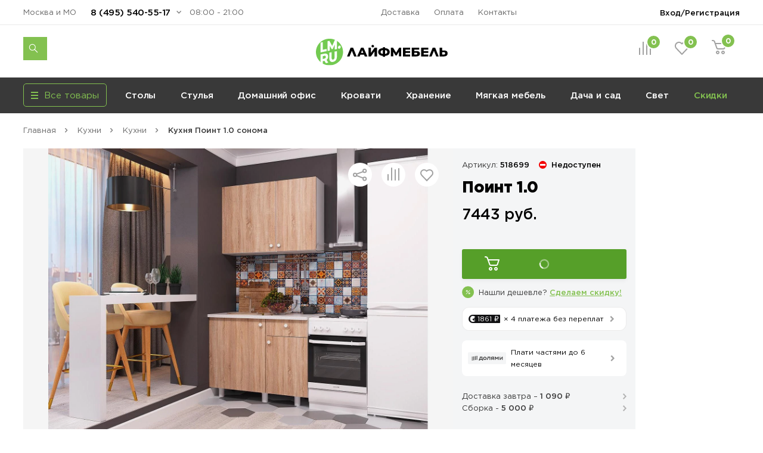

--- FILE ---
content_type: text/html; charset=UTF-8
request_url: https://lifemebel.ru/catalog/kuhni/kuhni/model/kukhnya_komplekt_point_1_0_sonoma/
body_size: 28774
content:
<!DOCTYPE HTML>
<html lang="ru">
<head prefix="og: http://ogp.me/ns#">
<title>Кухня Поинт 1.0 сонома — купить в Москве по цене 7 443 руб.</title>
<meta http-equiv="Content-Type" content="text/html; charset=UTF-8">
<meta name="robots" content="index, follow"/>
<meta name="description" content="Кухня Поинт 1.0 сонома по цене 7 443 руб. в продаже в интернет-магазине ЛайфМебель. Оперативная доставка по Москве и в регионы России. &#128222;8 (495) 540-55-17."/>
<meta http-equiv="x-dns-prefetch-control" content="on">
<link rel="dns-prefetch" href="https://fonts.gstatic.com">
<link rel="dns-prefetch" href="//m.lifemebel.ru">
<link rel="dns-prefetch" href="//google-analytics.com">
<link rel="dns-prefetch" href="//mc.yandex.ru">
<link rel="dns-prefetch" href="//bitrix.info">
<link rel="dns-prefetch" href="//www.googletagmanager.com">
<link rel="dns-prefetch" href="//s0.lm-cdn.ru">
<link rel="dns-prefetch" href="//s1.lm-cdn.ru">
<link rel="dns-prefetch" href="//s2.lm-cdn.ru">
<link rel="dns-prefetch" href="//s3.lm-cdn.ru">
<link rel="dns-prefetch" href="//s4.lm-cdn.ru">
<link rel="dns-prefetch" href="//s5.lm-cdn.ru">
<link rel="dns-prefetch" href="//s6.lm-cdn.ru">
<link rel="dns-prefetch" href="//s7.lm-cdn.ru">
<link rel="dns-prefetch" href="//s8.lm-cdn.ru">
<link rel="dns-prefetch" href="//s9.lm-cdn.ru">
<link rel="apple-touch-icon" href="//s0.lm-cdn.ru/local/templates/lifemebel_new/apple-touch-icon.png">
<link rel="icon" type="image/png" href="//s0.lm-cdn.ru/local/templates/lifemebel_new/android-chrome-512x512.png" sizes="512x512">
<link rel="shortcut icon" href="//s0.lm-cdn.ru/local/templates/lifemebel_new/favicon.ico" type="image/x-icon">
<link rel="alternate" media="only screen and (max-width: 640px)" href="https://m.lifemebel.ru/catalog/kuhni/kuhni/model/kukhnya_komplekt_point_1_0_sonoma/"/>
<meta http-equiv="X-UA-Compatible" content="IE=edge">
<meta name="copyright" content="www.iconix.ru"/>
<meta name="viewport" content="width=device-width, maximum-scale=1, shrink-to-fit=no">
<meta name="format-detection" content="telephone=no">
<meta name="format-detection" content="address=no">
<link href="//s1.lm-cdn.ru/bitrix/cache/css/s1/lifemebel_new/page_4965cc14e4b1a86cec6259627786c90f/page_4965cc14e4b1a86cec6259627786c90f.css?1768372143112478" type="text/css" rel="stylesheet"/>
<link href="//s2.lm-cdn.ru/bitrix/cache/css/s1/lifemebel_new/template_ec601ea561cb9f08b7215fd9be1e313e/template_ec601ea561cb9f08b7215fd9be1e313e.css?1768631260652305" type="text/css" data-template-style="true" rel="stylesheet"/>
<style>
            ._debug-tl-main-wrap_ {
                display: none;
            }
        </style>
<style>
        .catalog_list_el_54095 .catalog-product-labels .row_free_delivery{
display: block;
}
.catalog_list_el_54095 .row_free_delivery_new{
display: inline-block;
}
                

.postavhik-lm{
display: none !important;
}

</style>
<script src="/source/js_new/vue.min.js" data-skip-moving="true"></script>
<link rel="canonical" href="https://lifemebel.ru/catalog/kuhni/kuhni/model/kukhnya_komplekt_point_1_0_sonoma/"/>
<script type="text/javascript" data-skip-moving="true">
// ###
window.gtm_items_all = {};
window.ga_items_all = [];
/*
(function(i,s,o,g,r,a,m){i['GoogleAnalyticsObject']=r;i[r]=i[r]||function(){
(i[r].q=i[r].q||[]).push(arguments)},i[r].l=1*new Date();a=s.createElement(o),
m=s.getElementsByTagName(o)[0];a.async=1;a.src=g;m.parentNode.insertBefore(a,m)
})(window,document,'script','//www.google-analytics.com/analytics.js','ga');
    */
    function ga(){}

ga('create', 'UA-2615708-1', 'auto');
// ga('require', 'linker');
// ga('linker:autoLink', [/^lifemebel\.ru$/]);

ga('create', 'UA-2615708-3', 'auto', {'name': 'offlineTracker'});
// ga('require', 'linker');
// ga('linker:autoLink', [/^lifemebel\.ru$/]);
ga('require', 'displayfeatures');

window.dataLayer = window.dataLayer || [];
</script>
<script data-skip-moving="true">
            function gtag(){}
        </script>
<script data-skip-moving="true">(function(w,d,s,l,i){w[l]=w[l]||[];w[l].push({'gtm.start':
new Date().getTime(),event:'gtm.js'});var f=d.getElementsByTagName(s)[0],
j=d.createElement(s),dl=l!='dataLayer'?'&l='+l:'';j.async=true;j.src=
'https://www.googletagmanager.com/gtm.js?id='+i+dl;f.parentNode.insertBefore(j,f);
})(window,document,'script','dataLayer','GTM-NQLDJ2');</script>
</head>
<body class="no-js">
<script type="text/javascript" data-skip-moving="true">
// console.log('google_tag_params', window.google_tag_params);

if(google_tag_params == null)
var google_tag_params = {
ecomm_pagetype: 'other'
};

/* <![CDATA[ */
var google_conversion_id = 974561002;
var google_custom_params = window.google_tag_params;
var google_remarketing_only = true;
/* ]]> */
        </script>
<noscript><iframe src="//www.googletagmanager.com/ns.html?id=GTM-NQLDJ2" height="0" width="0" style="display:none;visibility:hidden"></iframe></noscript>
<noscript><div><img src="https://mc.yandex.ru/watch/183162" style="position:absolute; left:-9999px;" alt=""/></div></noscript>
<noscript><div><img src="https://top-fwz1.mail.ru/counter?id=3245294;js=na" style="position:absolute;left:-9999px;" alt="Top.Mail.Ru"/></div></noscript>
<noscript><div><img src="https://top-fwz1.mail.ru/counter?id=3267943;js=na" style="position:absolute;left:-9999px;" alt="Top.Mail.Ru"/></div></noscript>
<div id="bx_panel"></div>
<div class="main">
<header class="header-global">
<div class="header-navbar">
<div class="container">
<div class="row">
<div class="col-5">
<div class="header-city drop ">
<a href="#" data-selected-city="54095" class="header-city-choose new-product-delivery-type-city-link" data-type="all">Москва и МО</a>
</div>
<div class="header-phone drop">
<a href="#" class="header-phone-toggle drop-toggle">8 (495) 540-55-17</a>
<div class="header-phone-block drop-block">
<a href="#" class="header-phone-close drop-close"></a>
<div class="header-phone-caption">
<p><a href="tel:+74955405517" class="nowrap">8 (495) 540-55-17</a></p>
<p><a href="tel:+78005557328" class="nowrap">8 (800) 555-73-28</a></p>
</div>
<div id="vue-callback">
<form class="header-phone-callback" v-on:submit.prevent="onSubmit">
<div class="header-phone-title header-title-result" v-if="formText">{{formSuccessText}}</div>
<div class="header-phone-title">Перезвоните мне:</div>
<input type="hidden" value="CALLBACK" name="type_request">
<input type="hidden" name="sessid" id="sessid" value="99a78d35404a8932b89b7ee0e3fa13bb"/> <div class="input-wrapper clearfix">
<label for="callback-phone">Номер телефона</label>
<input-phone v-model="phone.value" v-on:validated="onPhoneValidatedChange" ref="phone" input-id="callback-phone" input-event-validate="focusout" input-name="callback_phone"></input-phone>
</div>
<div class="input-wrapper clearfix">
<label for="callback-name">Имя</label>
<input-form v-model="name.value" input-data-type="name" input-type="text" input-id="callback-name" input-name="callback_name" input-placeholder="Иван Петров" v-on:validated="onNameValidatedChange" ref="name"></input-form>
</div>
<div class="input-wrapper clearfix">
<label for="CALLBACK[CITY]">Город</label>
<input-form v-model="city.value" input-data-type="city" input-type="text" input-id="callback-city" input-name="callback_city" input-placeholder="Москва" add-input-error="0" input-value="Москва и МО" v-on:validated="onCityValidatedChange" ref="city"></input-form>
</div>
<button v-bind:class="['button', {'disabled': isSubmitButtonDisabled, 'primary': isSubmitButtonDisabled !== true, 'loading': isButtonLoaded}]" v-bind:disabled="isSubmitButtonDisabled">Отправить заявку</button>
<div :id="captcha_id"></div>
<div class="header-phone-agree">Нажимая кнопку "Отправить", я даю согласие на обработку своих персональных данных в соответствии с <a href="/upload/politika-zaschity-i-obrabotki-personalnyh-dannyh.pdf" target="_blank">Условиями</a>.</div>
</form>
</div>
</div>
</div>
<div class="header-worktime">08:00 - 21:00</div>
</div>
<div class="col-6">
<ul class="header-navbar-menu">
<li><a href="/delivery/">Доставка</a></li>
<li><a href="/payment/">Оплата</a></li>
<li><a href="/contacts/">Контакты</a></li>
</ul>
</div>
<div class="col-5">
<div class="header-login drop">
<a href="/personal/" class="header-login-button drop-toggle" rel="nofollow">Вход/Регистрация</a>
<div class="header-login-block drop-block" id="vue-login" v-auth="1">
<a href="#" class="header-login-close drop-close"></a>
<form class="popup-auth-form" id="form-login" action="#" method="post" v-on:submit.prevent="onSubmit">
<input type="hidden" name="sessid" id="sessid_1" value="99a78d35404a8932b89b7ee0e3fa13bb"/> <template v-if="currentMode === 'sendCode'">
<div v-bind:class="['header-login-content', {'hidden': (currentMode !== 'sendCode')}]">
<div class="header-login-title">Войти в личный кабинет</div>
<div class="header-login-phone">
<div v-if="isCallCodeType" class="header-login-phone-number">На номер <strong>{{fetchedValues.phone}}</strong> поступит звонок. Отвечать не нужно</div>
<div v-else class="header-login-phone-number">На номер <strong>{{fetchedValues.phone}}</strong> выслан короткий код подтверждения.</div>
<a href="javascript:void(0)" class="header-login-phone-change" v-on:click="onPhoneChangeLinkClick">Изменить номер</a>
</div>
<div class="input-wrapper clearfix">
<div v-if="!phoneCode.checkError">
<label v-if="isCallCodeType" for="phone-code">Введите последние 4 цифры номера:</label>
<label v-else for="phone-code">Введите код из смс:</label>
</div>
<input type="text" v-focus id="phone-code" v-if="!phoneCode.checkError" v-model="phoneCode.value" v-mask="phoneCode.mask" v-bind:class="['input-text', {'error': phoneCode.error}]" v-on:keyup="phoneCodeValidate" v-on:focusin="unhighlight(phoneCode)" name="phoneCode" placeholder="_  _  _  _"/>
<span class="input__error" v-show="phoneCode.error">{{phoneCode.errorText}}</span>
</div>
<div class="input-note">
<span v-if="phoneCode.timer">Можем отправить код повторно через {{timerValue}} секунд</span>
<a href="javascript:void(0)" v-on:click="sendSms" class="header-login-resend" v-else v-on:click="sendSms">Отправить код повторно</a>
</div>
</div>
</template>
<template v-if="currentMode === 'reg'">
<div v-bind:class="['header-login-content', {'hidden': (currentMode !== 'reg')}]">
<div class="header-login-title">Регистрация</div>
<div class="header-login-info">Заполните небольшую форму ниже, для&nbsp;создания Личного кабинета</div>
<div class="header-login-phone">
<div class="header-login-phone-number">Номер телефона <strong>{{fetchedValues.phone}}</strong></div>
<a href="javascript:void(0)" class="header-login-phone-change" v-on:click="onPhoneChangeLinkClick">Изменить
номер</a>
</div>
<div class="input-wrapper clearfix">
<label for="header-login-name">Имя</label>
<input v-model="name.value" type="text" v-bind:class="['input-text', {'error': name.error}]" v-on:focusout="validate(name)" v-on:focusin="unhighlight(name)" id="header-login-name" name="name" placeholder="Иван Петров"/>
</div>
<div class="input-wrapper clearfix">
<label for="header-login-email">E-mail</label>
<input v-model="email.value" type="email" v-bind:class="['input-text', {'error': email.error}]" v-on:focusout="validate(email)" v-on:focusin="unhighlight(email)" id="header-login-email" name="email" placeholder="example@mail.ru"/>
</div>
<div class="input-note">для отправки уведомлений по статусам заказа</div>
</div>
</template>
<div v-bind:class="['header-login-content', {'hidden': (currentMode !== 'phone')}]">
<div class="header-login-title">Войти в личный кабинет</div>
<div class="header-login-number">
<div class="input-wrapper clearfix">
<label for="phone">Укажите ваш номер телефона</label>
<input-phone v-model="phone.value" input-id="header-login-phone" input-name="phone" v-on:validated="onPhoneValidatedChange" ref="phone"></input-phone>
</div>
</div>
</div>
<button v-bind:class="['button', {'disabled': isSubmitButtonDisabled, 'primary': isSubmitButtonDisabled !== true, 'loading': isButtonLoaded}]" v-bind:disabled="isSubmitButtonDisabled" v-if="viewButton" type="submit">{{mode[currentMode].button}}</button>
<div v-bind:class="['header-phone-agree', {'hidden': (currentMode !== 'reg')}]">Нажимая кнопку "Зарегистрироваться", я даю согласие на обработку своих персональных данных в соответствии с <a href="#">Условиями</a>.</div>
<span class="input__error" v-if="formError">{{formErrorText}}</span>
<div id="captcha_auth_phone" v-bind:class="[{'hidden': hideCaptchaBlock}]"></div>
</form>
<div v-bind:class="['loader-block', {'loading': isLoaded}]"></div>
</div>
</div>
</div>
</div>
</div>
</div>
<div class="header-content">
<div class="container">
<div class="row">
<div class="col-5">
<noindex>
<div data-tpl='SEACRH_SUGGEST' class="nav-search ">
<div class="nav-search-input clearfix">
<form class="app-search-suggest" method="GET" action="/search/">
<input autocomplete="off" data-input='SEARCH' type="text" name="q" value="" placeholder="Поиск" maxlength="50" class="nav-search-input-text"/>
<input type="submit" class="nav-search-button" value="Поиск">
<a href="#" class="nav-search-delete"></a>
</form>
</div>
<a href="#" class="nav-search-toggle"></a>
<div class="nav-search-panel"></div>
</div>
</noindex> </div>
<div class="col-6">
<div class="logo" id="logo">
<a href="/"><img src="//s3.lm-cdn.ru/img_new/lifemebel.svg" alt="ЛайфМебель" title="ЛайфМебель"></a>
</div>
</div>
<div class="col-5">
<div class="header-products">
<div class="header-comparison drop">
<a href="/comparison/" class="header-comparison-toggle">
&nbsp;<span class="header-comparison-number comparison-total-cnt">0</span>
</a>
</div>
<div class="header-favorite drop">
<a href="/favorite/" rel="nofollow" class="header-favorite-toggle">
&nbsp;<span class="header-favorite-number">0</span>
</a>
</div>
<div class="header-cart drop">
<a href="/personal/cart/" rel="nofollow" class="header-cart-toggle drop-toggle header-cart-empty">
&nbsp;<span class="header-cart-number">0</span>
</a>
<div class="header-cart-block drop-block">
<a href="#" class="header-cart-close drop-close"></a>
<div class="header-cart-caption">
<div class="header-cart-title">В корзине <span>0</span> товаров</div>
</div>
<div class="header-cart-products"></div>
<div class="header-cart-total">
<div class="header-cart-order">
<a href="/personal/cart/" class="button primary">Оформить заказ</a>
</div>
<div class="header-cart-sum">Итого: <strong>0 ₽</strong></div>
</div>
</div>
</div>
</div>
</div>
</div>
</div>
</div>
</header>
<nav class="nav-global">
<div class="container">
<div class="row">
<div class="col-4">
<div class="menu-catalog">
<div class="menu-catalog-button">
<div class="menu-catalog-title js-toggle-menu-catalog">
<div class="menu-catalog-burger">
<span></span>
</div>
<div>Все товары</div>
</div>
</div>
<div class="menu-catalog-wrapper">
<div class="container">
<div class="menu-catalog-block">
</div>
</div>
</div>
</div>
</div>
<div class="col-12">
<div id="MEBEL" class="menu-wrapper visible">
<ul class="menu">
<li><a data-id="28" href="/catalog/stoly/dlya_kuhni/" data-gm-category="Menu_stoly_dlya_kuhni">
Столы</a>
<ul class="menu-dropdown">
<li>
<div class="container">
<div class="row">
<div class="col">
<div class="menu-dropdown-category">
<img class="menu-dropdown-category-img" src="//s3.lm-cdn.ru/upload/iblock/66b/ic_table3.png" alt="Кухонные столы" title="Кухонные столы">
<ul class="menu-dropdown-category-list">
<li>
<a data-id="28" href="/catalog/stoly/dlya_kuhni/" data-gm-event="Click_category_stoly_dlya_kuhni">Кухонные столы</a>
<ul>
<li><a data-id="11580" href="/catalog/stoly/dlya_kuhni/keramicheskie_stoly/" data-gm-event="Click_category_stoly_dlya_kuhni_keramicheskie_stoly">Керамические</a></li>
<li><a data-id="29" href="/catalog/stoly/dlya_kuhni/derevyannye/" data-gm-event="Click_category_stoly_dlya_kuhni_derevyannye">Деревянные</a></li>
<li><a data-id="30" href="/catalog/stoly/dlya_kuhni/steklyannye/" data-gm-event="Click_category_stoly_dlya_kuhni_steklyannye">Стеклянные</a></li>
</ul>
</li>
</ul>
</div>
<div class="menu-dropdown-category">
<img class="menu-dropdown-category-img" src="//s4.lm-cdn.ru/upload/iblock/27b/ic_table6 copy 15.png" alt="Столы-книжки" title="Столы-книжки">
<ul class="menu-dropdown-category-list">
<li>
<a class="nobold" data-id="1662" href="/catalog/stoly/stoly_knizhki/" data-gm-event="Click_category_stoly_stoly_knizhki">Столы-книжки</a>
</li>
</ul>
</div>
</div>
<div class="col">
<div class="menu-dropdown-category">
<img class="menu-dropdown-category-img" src="//s1.lm-cdn.ru/upload/iblock/8a2/ic_table4.png" alt="Для комнат" title="Для комнат">
<ul class="menu-dropdown-category-list">
<li>
<a data-id="35" href="/catalog/stoly/dlya_komnat/" data-gm-event="Click_category_stoly_dlya_komnat">Для комнат</a>
<ul>
<li><a data-id="37" href="/catalog/stoly/dlya_komnat/zhurnalnye/" data-gm-event="Click_category_stoly_dlya_komnat_zhurnalnye">Журнальные столы</a></li>
<li><a data-id="36" href="/catalog/stoly/dlya_komnat/servirovochnye/" data-gm-event="Click_category_stoly_dlya_komnat_servirovochnye">Сервировочные столы</a></li>
<li><a data-id="335" href="/catalog/stoly/dlya_komnat/konsolnye_stoli/" data-gm-event="Click_category_stoly_dlya_komnat_konsolnye_stoli">Консольные</a></li>
</ul>
</li>
</ul>
</div>
<div class="menu-dropdown-category">
<img class="menu-dropdown-category-img" src="//s3.lm-cdn.ru/upload/iblock/f2d/ic_table5.png" alt="Обеденные группы" title="Обеденные группы">
<ul class="menu-dropdown-category-list">
<li>
<a class="nobold" data-id="33" href="/catalog/stoly/dlya_kuhni/obedennye_gruppy/" data-gm-event="Click_category_stoly_dlya_kuhni_obedennye_gruppy">Обеденные группы</a>
</li>
</ul>
</div>
</div>
<div class="col">
<div class="menu-dropdown-category">
<img class="menu-dropdown-category-img" src="//s2.lm-cdn.ru/upload/iblock/883/ic_table2.png" alt="Компьютерные столы" title="Компьютерные столы">
<ul class="menu-dropdown-category-list">
<li>
<a data-id="38" href="/catalog/stoly/dlya_komnat/kompyuternye/" data-gm-event="Click_category_stoly_dlya_komnat_kompyuternye">Компьютерные столы</a>
<ul>
<li><a data-id="" href="/catalog/stoly/dlya_komnat/kompyuternye/sovremennye/" data-gm-event="Click_category_stoly_dlya_komnat_kompyuternye_sovremennye">Современные</a></li>
<li><a data-id="" href="/catalog/stoly/dlya_komnat/kompyuternye/s-nadstroykoy/" data-gm-event="Click_category_stoly_dlya_komnat_kompyuternye_s-nadstroykoy">Корпусные</a></li>
<li><a data-id="" href="/catalog/stoly/dlya_komnat/kompyuternye/filter-VID_STOLA_N/geymerskiy-noind/" data-gm-event="Click_category_stoly_dlya_komnat_kompyuternye_filter-VID_STOLA_N_geymerskiy-noind">Игровые</a></li>
</ul>
</li>
</ul>
</div>
<div class="menu-dropdown-category">
<img class="menu-dropdown-category-img" src="//s5.lm-cdn.ru/upload/iblock/9bc/ic_table5 copy.png" alt="Столы-трансформеры" title="Столы-трансформеры">
<ul class="menu-dropdown-category-list">
<li>
<a class="nobold" data-id="32" href="/catalog/stoly/dlya_kuhni/stoly_transformery/" data-gm-event="Click_category_stoly_dlya_kuhni_stoly_transformery">Столы-трансформеры</a>
</li>
</ul>
</div>
</div>
<div class="col">
<div class="menu-dropdown-category">
<img class="menu-dropdown-category-img" src="//s4.lm-cdn.ru/upload/iblock/01f/ic_table6 copy 10.png" alt="Письменные столы" title="Письменные столы">
<ul class="menu-dropdown-category-list">
<li>
<a class="nobold" data-id="4560" href="/catalog/stoly/dlya_komnat/pismennye/" data-gm-event="Click_category_stoly_dlya_komnat_pismennye">Письменные столы</a>
</li>
</ul>
</div>
<div class="menu-dropdown-category">
<img class="menu-dropdown-category-img" src="//s4.lm-cdn.ru/upload/iblock/7ad/ic_table6.png" alt="Барные столы" title="Барные столы">
<ul class="menu-dropdown-category-list">
<li>
<a class="nobold" data-id="9508" href="/catalog/stoly/dlya_komnat/barnye_stoly/" data-gm-event="Click_category_stoly_dlya_komnat_barnye_stoly">Барные столы</a>
</li>
</ul>
</div>
</div>
</div>
</div>
</li>
</ul>
</li>
<li><a data-id="41" href="/catalog/stulya/dlya_kuhni/" data-gm-category="Menu_stulya_dlya_kuhni">
Стулья</a>
<ul class="menu-dropdown">
<li>
<div class="container">
<div class="row">
<div class="col">
<div class="menu-dropdown-category">
<img class="menu-dropdown-category-img" src="//s8.lm-cdn.ru/upload/iblock/811/ic_table6 copy 2.png" alt="Стулья для кухни" title="Стулья для кухни">
<ul class="menu-dropdown-category-list">
<li>
<a data-id="41" href="/catalog/stulya/dlya_kuhni/" data-gm-event="Click_category_stulya_dlya_kuhni">Стулья для кухни</a>
<ul>
<li><a data-id="43" href="/catalog/stulya/dlya_kuhni/na_metallokarkase/" data-gm-event="Click_category_stulya_dlya_kuhni_na_metallokarkase">На металлокаркасе</a></li>
<li><a data-id="42" href="/catalog/stulya/dlya_kuhni/derevyannye/" data-gm-event="Click_category_stulya_dlya_kuhni_derevyannye">Деревянные</a></li>
<li><a data-id="11570" href="/catalog/stulya/dlya_kuhni/povorotnye_stulya/" data-gm-event="Click_category_stulya_dlya_kuhni_povorotnye_stulya">Поворотные</a></li>
<li><a data-id="44" href="/catalog/stulya/dlya_kuhni/kresla/" data-gm-event="Click_category_stulya_dlya_kuhni_kresla">Кресла</a></li>
</ul>
</li>
</ul>
</div>
<div class="menu-dropdown-category">
<img class="menu-dropdown-category-img" src="//s9.lm-cdn.ru/upload/iblock/885/ic_table5 copy 6.png" alt="Эконом стулья" title="Эконом стулья">
<ul class="menu-dropdown-category-list">
<li>
<a class="nobold" data-id="12009" href="/catalog/stulya/dlya_kuhni/stulya_ekonom/" data-gm-event="Click_category_stulya_dlya_kuhni_stulya_ekonom">Эконом стулья</a>
</li>
</ul>
</div>
</div>
<div class="col">
<div class="menu-dropdown-category">
<img class="menu-dropdown-category-img" src="//s7.lm-cdn.ru/upload/iblock/791/ic_table5 copy 5.png" alt="Деревянные стулья" title="Деревянные стулья">
<ul class="menu-dropdown-category-list">
<li>
<a data-id="42" href="/catalog/stulya/dlya_kuhni/derevyannye/" data-gm-event="Click_category_stulya_dlya_kuhni_derevyannye">Деревянные стулья</a>
<ul>
<li><a data-id="11983" href="/catalog/stulya/dlya_kuhni/sovremennye_derevyannye_stulya/" data-gm-event="Click_category_stulya_dlya_kuhni_sovremennye_derevyannye_stulya">Современные</a></li>
<li><a data-id="11984" href="/catalog/stulya/dlya_kuhni/klassicheskie_derevyannye_stulya/" data-gm-event="Click_category_stulya_dlya_kuhni_klassicheskie_derevyannye_stulya">Классические</a></li>
<li><a data-id="11985" href="/catalog/stulya/dlya_kuhni/derevyannye_kresla_i_polukresla/" data-gm-event="Click_category_stulya_dlya_kuhni_derevyannye_kresla_i_polukresla">Кресла</a></li>
<li><a data-id="12031" href="/catalog/stulya/dlya_kuhni/plastikovye_derevyannye_stulya/" data-gm-event="Click_category_stulya_dlya_kuhni_plastikovye_derevyannye_stulya">Пластиковые</a></li>
</ul>
</li>
</ul>
</div>
<div class="menu-dropdown-category">
<img class="menu-dropdown-category-img" src="//s6.lm-cdn.ru/upload/iblock/f55/ic_table5 copy 4.png" alt="Пластиковые стулья" title="Пластиковые стулья">
<ul class="menu-dropdown-category-list">
<li>
<a class="nobold" data-id="144" href="/catalog/stulya/dlya_kuhni/plastikovye/" data-gm-event="Click_category_stulya_dlya_kuhni_plastikovye">Пластиковые стулья</a>
</li>
</ul>
</div>
</div>
<div class="col">
<div class="menu-dropdown-category">
<img class="menu-dropdown-category-img" src="//s6.lm-cdn.ru/upload/iblock/4ca/ic_table5 copy 4.png" alt="Барные стулья" title="Барные стулья">
<ul class="menu-dropdown-category-list">
<li>
<a data-id="47" href="/catalog/stulya/barnie/" data-gm-event="Click_category_stulya_barnie">Барные стулья</a>
<ul>
<li><a data-id="" href="/catalog/stulya/barnie/polubarnye/" data-gm-event="Click_category_stulya_barnie_polubarnye">Полубарные</a></li>
<li><a data-id="" href="/catalog/stulya/barnie/tag/vysokie/" data-gm-event="Click_category_stulya_barnie_tag_vysokie">Барные высокие</a></li>
<li><a data-id="" href="/catalog/stulya/barnie/?FILTER_REGULIROVKA_VISOTI[]=da" data-gm-event="Click_category_stulya_barnie_?FILTER_REGULIROVKA_VISOTI[]=da">С регулировкой высоты</a></li>
<li><a data-id="" href="/catalog/stulya/barnie/?FILTER_SPINKA[]=bez_spinki" data-gm-event="Click_category_stulya_barnie_?FILTER_SPINKA[]=bez_spinki">Без спинки</a></li>
</ul>
</li>
</ul>
</div>
<div class="menu-dropdown-category">
<img class="menu-dropdown-category-img" src="//s8.lm-cdn.ru/upload/iblock/818/ic_table6 copy 5.png" alt="Складные стулья" title="Складные стулья">
<ul class="menu-dropdown-category-list">
<li>
<a class="nobold" data-id="8819" href="/catalog/stulya/dlya_kuhni/skladnye/" data-gm-event="Click_category_stulya_dlya_kuhni_skladnye">Складные стулья</a>
</li>
</ul>
</div>
</div>
<div class="col">
<div class="menu-dropdown-category">
<img class="menu-dropdown-category-img" src="//s5.lm-cdn.ru/upload/iblock/41d/ic_table5 copy 6.png" alt="Банкетки" title="Банкетки">
<ul class="menu-dropdown-category-list">
<li>
<a class="nobold" data-id="1325" href="/catalog/mebel_dlya_prihozhey/banketki/" data-gm-event="Click_category_mebel_dlya_prihozhey_banketki">Банкетки</a>
</li>
</ul>
</div>
<div class="menu-dropdown-category">
<img class="menu-dropdown-category-img" src="//s7.lm-cdn.ru/upload/iblock/78a/ic_table5 copy 7.png" alt="Пуфы" title="Пуфы">
<ul class="menu-dropdown-category-list">
<li>
<a class="nobold" data-id="1260" href="/catalog/mebel_dlya_prihozhey/pufy/" data-gm-event="Click_category_mebel_dlya_prihozhey_pufy">Пуфы</a>
</li>
</ul>
</div>
<div class="menu-dropdown-category">
<img class="menu-dropdown-category-img" src="//s5.lm-cdn.ru/upload/iblock/a97/ic_table6 copy 4.png" alt="Табуреты" title="Табуреты">
<ul class="menu-dropdown-category-list">
<li>
<a class="nobold" data-id="6969" href="/catalog/stulya/dlya_kuhni/taburety/" data-gm-event="Click_category_stulya_dlya_kuhni_taburety">Табуреты</a>
</li>
</ul>
</div>
<div class="menu-dropdown-category">
<img class="menu-dropdown-category-img" src="//s3.lm-cdn.ru/upload/iblock/2ed/ic_table6 copy 16.png" alt="Кухонные уголки" title="Кухонные уголки">
<ul class="menu-dropdown-category-list">
<li>
<a class="nobold" data-id="6951" href="/catalog/stulya/kuhonnie_ugolki/" data-gm-event="Click_category_stulya_kuhonnie_ugolki">Кухонные уголки</a>
</li>
</ul>
</div>
<div class="menu-dropdown-category">
<img class="menu-dropdown-category-img" src="//s5.lm-cdn.ru/upload/iblock/1f2/ic_table6 copy 2.png" alt="Комплекты со скидкой" title="Комплекты со скидкой">
<ul class="menu-dropdown-category-list">
<li>
<a class="nobold" data-id="10107" href="/catalog/stulya/dlya_kuhni/komplekty_stulev/" data-gm-event="Click_category_stulya_dlya_kuhni_komplekty_stulev">Комплекты со скидкой</a>
</li>
</ul>
</div>
</div>
</div>
</div>
</li>
</ul>
</li>
<li><a data-id="12133" href="/catalog/mebel_dlya_domashnego_ofisa/" data-gm-category="Menu_mebel_dlya_domashnego_ofisa">
Домашний офис</a>
<ul class="menu-dropdown">
<li>
<div class="container">
<div class="row">
<div class="col">
<div class="menu-dropdown-category">
<img class="menu-dropdown-category-img" src="//s8.lm-cdn.ru/upload/iblock/7c1/ic_table5203.png" alt="Компьютерные кресла" title="Компьютерные кресла">
<ul class="menu-dropdown-category-list">
<li>
<a data-id="51" href="/catalog/stulya/dlya_komnat/kompyuternye/" data-gm-event="Click_category_stulya_dlya_komnat_kompyuternye">Компьютерные кресла</a>
<ul>
<li><a data-id="10127" href="/catalog/stulya/dlya_komnat/ergonomichnye_kompyuternye_kresla/" data-gm-event="Click_category_stulya_dlya_komnat_ergonomichnye_kompyuternye_kresla">Эргономичные</a></li>
<li><a data-id="" href="/catalog/stulya/dlya_komnat/kompyuternye/s_setchatoy_spinkoy/" data-gm-event="Click_category_stulya_dlya_komnat_kompyuternye_s_setchatoy_spinkoy">Сетчатые</a></li>
<li><a data-id="10134" href="/catalog/stulya/dlya_komnat/geymerskie_kompyuternye_kresla/" data-gm-event="Click_category_stulya_dlya_komnat_geymerskie_kompyuternye_kresla">Геймерские</a></li>
</ul>
</li>
</ul>
</div>
<div class="menu-dropdown-category">
<img class="menu-dropdown-category-img" src="//s9.lm-cdn.ru/upload/iblock/def/ic_table5 copy 3 (2).png" alt="Детские компьютерные кресла" title="Детские компьютерные кресла">
<ul class="menu-dropdown-category-list">
<li>
<a class="nobold" data-id="779" href="/catalog/detskaya_mebel/kompyuternye_kresla/" data-gm-event="Click_category_detskaya_mebel_kompyuternye_kresla">Детские компьютерные кресла</a>
</li>
</ul>
</div>
</div>
<div class="col">
<div class="menu-dropdown-category">
<img class="menu-dropdown-category-img" src="//s9.lm-cdn.ru/upload/iblock/710/ic_table2.png" alt="Компьютерные столы" title="Компьютерные столы">
<ul class="menu-dropdown-category-list">
<li>
<a data-id="38" href="/catalog/stoly/dlya_komnat/kompyuternye/" data-gm-event="Click_category_stoly_dlya_komnat_kompyuternye">Компьютерные столы</a>
<ul>
<li><a data-id="" href="/catalog/stoly/dlya_komnat/kompyuternye/sovremennye/" data-gm-event="Click_category_stoly_dlya_komnat_kompyuternye_sovremennye">Современные</a></li>
<li><a data-id="" href="/catalog/stoly/dlya_komnat/kompyuternye/s-nadstroykoy/" data-gm-event="Click_category_stoly_dlya_komnat_kompyuternye_s-nadstroykoy">Корпусные</a></li>
<li><a data-id="12144" href="/catalog/stoly/dlya_komnat/geymerskie_kompyuternye_stoly/" data-gm-event="Click_category_stoly_dlya_komnat_geymerskie_kompyuternye_stoly">Игровые</a></li>
</ul>
</li>
</ul>
</div>
<div class="menu-dropdown-category">
<img class="menu-dropdown-category-img" src="//s1.lm-cdn.ru/upload/iblock/3a8/ic_table5 copy 3 (3).png" alt="Премиум кресла" title="Премиум кресла">
<ul class="menu-dropdown-category-list">
<li>
<a class="nobold" data-id="" href="/catalog/stulya/dlya_komnat/kompyuternye/?FILTER_PRICE_MIN=30000" data-gm-event="Click_category_stulya_dlya_komnat_kompyuternye_?FILTER_PRICE_MIN=30000">Премиум кресла</a>
</li>
</ul>
</div>
</div>
<div class="col">
<div class="menu-dropdown-category">
<img class="menu-dropdown-category-img" src="//s1.lm-cdn.ru/upload/iblock/d54/ic_table62010.png" alt="Письменные столы" title="Письменные столы">
<ul class="menu-dropdown-category-list">
<li>
<a class="nobold" data-id="4560" href="/catalog/stoly/dlya_komnat/pismennye/" data-gm-event="Click_category_stoly_dlya_komnat_pismennye">Письменные столы</a>
</li>
</ul>
</div>
</div>
</div>
</div>
</li>
</ul>
</li>
<li><a data-id="55" href="/catalog/mebel_dlya_spalni/krovati/" data-gm-category="Menu_mebel_dlya_spalni_krovati">
Кровати</a>
<ul class="menu-dropdown">
<li>
<div class="container">
<div class="row">
<div class="col">
<div class="menu-dropdown-category">
<img class="menu-dropdown-category-img" src="//s2.lm-cdn.ru/upload/iblock/f54/ic_table5 copy 13.png" alt="Кровати" title="Кровати">
<ul class="menu-dropdown-category-list">
<li>
<a data-id="55" href="/catalog/mebel_dlya_spalni/krovati/" data-gm-event="Click_category_mebel_dlya_spalni_krovati">Кровати</a>
<ul>
<li><a data-id="57" href="/catalog/mebel_dlya_spalni/krovati/dvuspalnye_krovati/" data-gm-event="Click_category_mebel_dlya_spalni_krovati_dvuspalnye_krovati">Двуспальные</a></li>
<li><a data-id="56" href="/catalog/mebel_dlya_spalni/krovati/odnospalnye_krovati/" data-gm-event="Click_category_mebel_dlya_spalni_krovati_odnospalnye_krovati">Односпальные </a></li>
<li><a data-id="1208" href="/catalog/mebel_dlya_spalni/krovati/polutornye_krovati/" data-gm-event="Click_category_mebel_dlya_spalni_krovati_polutornye_krovati">Полутораспальные</a></li>
</ul>
</li>
</ul>
</div>
<div class="menu-dropdown-category">
<img class="menu-dropdown-category-img" src="//s2.lm-cdn.ru/upload/iblock/c5c/ai_table5 copy 14.png" alt="Двухъярусные кровати" title="Двухъярусные кровати">
<ul class="menu-dropdown-category-list">
<li>
<a class="nobold" data-id="58" href="/catalog/mebel_dlya_spalni/dvukhyarusnye_krovati/" data-gm-event="Click_category_mebel_dlya_spalni_dvukhyarusnye_krovati">Двухъярусные кровати</a>
</li>
</ul>
</div>
</div>
<div class="col">
<div class="menu-dropdown-category">
<img class="menu-dropdown-category-img" src="//s3.lm-cdn.ru/upload/iblock/55f/ic_table5 copy 12.png" alt="Матрасы" title="Матрасы">
<ul class="menu-dropdown-category-list">
<li>
<a data-id="67" href="/catalog/mebel_dlya_spalni/matrasy/matrasy/" data-gm-event="Click_category_mebel_dlya_spalni_matrasy_matrasy">Матрасы</a>
<ul>
<li><a data-id="" href="/catalog/mebel_dlya_spalni/matrasy/matrasy/filter-JESTKOST_N/myagkaya-noind/" data-gm-event="Click_category_mebel_dlya_spalni_matrasy_matrasy_filter-JESTKOST_N_myagkaya-noind">Мягкие</a></li>
<li><a data-id="" href="/catalog/mebel_dlya_spalni/matrasy/matrasy/filter-JESTKOST_N/sredney_zhestkosti-noind/" data-gm-event="Click_category_mebel_dlya_spalni_matrasy_matrasy_filter-JESTKOST_N_sredney_zhestkosti-noind">Средние</a></li>
<li><a data-id="" href="/catalog/mebel_dlya_spalni/matrasy/matrasy/filter-JESTKOST_N/zhestkaya-noind/" data-gm-event="Click_category_mebel_dlya_spalni_matrasy_matrasy_filter-JESTKOST_N_zhestkaya-noind">Жесткие</a></li>
</ul>
</li>
</ul>
</div>
<div class="menu-dropdown-category">
<img class="menu-dropdown-category-img" src="//s4.lm-cdn.ru/upload/iblock/685/ic_table6 copy 9.png" alt="Ортопедические основания" title="Ортопедические основания">
<ul class="menu-dropdown-category-list">
<li>
<a class="nobold" data-id="70" href="/catalog/mebel_dlya_spalni/orto/" data-gm-event="Click_category_mebel_dlya_spalni_orto">Ортопедические основания</a>
</li>
</ul>
</div>
</div>
<div class="col">
<div class="menu-dropdown-category">
<img class="menu-dropdown-category-img" src="//s4.lm-cdn.ru/upload/iblock/374/ic_table5 copy 19.png" alt="Прикроватные тумбы" title="Прикроватные тумбы">
<ul class="menu-dropdown-category-list">
<li>
<a class="nobold" data-id="61" href="/catalog/mebel_dlya_spalni/shkafy_tumby_komody/tumby/" data-gm-event="Click_category_mebel_dlya_spalni_shkafy_tumby_komody_tumby">Прикроватные тумбы</a>
</li>
</ul>
</div>
<div class="menu-dropdown-category">
<img class="menu-dropdown-category-img" src="//s3.lm-cdn.ru/upload/iblock/0ed/ic_table5 copy 17.png" alt="Комоды" title="Комоды">
<ul class="menu-dropdown-category-list">
<li>
<a class="nobold" data-id="62" href="/catalog/mebel_dlya_spalni/komody/" data-gm-event="Click_category_mebel_dlya_spalni_komody">Комоды</a>
</li>
</ul>
</div>
<div class="menu-dropdown-category">
<img class="menu-dropdown-category-img" src="//s6.lm-cdn.ru/upload/iblock/949/ic_table5 copy 14.png" alt="Шкафы" title="Шкафы">
<ul class="menu-dropdown-category-list">
<li>
<a class="nobold" data-id="6311" href="/catalog/shkafy/" data-gm-event="Click_category_shkafy">Шкафы</a>
</li>
</ul>
</div>
<div class="menu-dropdown-category">
<img class="menu-dropdown-category-img" src="//s4.lm-cdn.ru/upload/iblock/d66/ic_table6 copy 12.png" alt="Туалетные столики" title="Туалетные столики">
<ul class="menu-dropdown-category-list">
<li>
<a class="nobold" data-id="64" href="/catalog/mebel_dlya_spalni/tualetnye_stoliki/tualetnye_stoliki/" data-gm-event="Click_category_mebel_dlya_spalni_tualetnye_stoliki_tualetnye_stoliki">Туалетные столики</a>
</li>
</ul>
</div>
</div>
</div>
</div>
</li>
</ul>
</li>
<li><a data-id="7073" href="/catalog/mebel_dlya_hraneniya/" data-gm-category="Menu_mebel_dlya_hraneniya">
Хранение</a>
<ul class="menu-dropdown">
<li>
<div class="container">
<div class="row">
<div class="col">
<div class="menu-dropdown-category">
<img class="menu-dropdown-category-img" src="//s6.lm-cdn.ru/upload/iblock/7f9/ic_table5 copy 17.png" alt="Комоды" title="Комоды">
<ul class="menu-dropdown-category-list">
<li>
<a data-id="7076" href="/catalog/mebel_dlya_hraneniya/komody/" data-gm-event="Click_category_mebel_dlya_hraneniya_komody">Комоды</a>
<ul>
<li><a data-id="" href="/catalog/mebel_dlya_hraneniya/komody/sovremennye/" data-gm-event="Click_category_mebel_dlya_hraneniya_komody_sovremennye">Современные</a></li>
<li><a data-id="" href="/catalog/mebel_dlya_hraneniya/komody/klassicheskie/" data-gm-event="Click_category_mebel_dlya_hraneniya_komody_klassicheskie">Классические</a></li>
<li><a data-id="7078" href="/catalog/mebel_dlya_hraneniya/komody/dizainerskie/" data-gm-event="Click_category_mebel_dlya_hraneniya_komody_dizainerskie">Дизайнерские</a></li>
<li><a data-id="" href="/catalog/mebel_dlya_hraneniya/komody/?sort_by=sort&noind=Y&SECTION_ID=7076&NUM_SIZE=48&PAGEN_1=1&FILTER_PRICE_MAX=5000" data-gm-event="Click_category_mebel_dlya_hraneniya_komody_?sort_by=sort&noind=Y&SECTION_ID=7076&NUM_SIZE=48&PAGEN_1=1&FILTER_PRICE_MAX=5000">Недорогие</a></li>
</ul>
</li>
</ul>
</div>
<div class="menu-dropdown-category">
<img class="menu-dropdown-category-img" src="//s4.lm-cdn.ru/upload/iblock/b58/ic_table6 copy 22.png" alt="Тумбы для обуви" title="Тумбы для обуви">
<ul class="menu-dropdown-category-list">
<li>
<a class="nobold" data-id="7448" href="/catalog/mebel_dlya_hraneniya/obuvnicy/" data-gm-event="Click_category_mebel_dlya_hraneniya_obuvnicy">Тумбы для обуви</a>
</li>
</ul>
</div>
</div>
<div class="col">
<div class="menu-dropdown-category">
<img class="menu-dropdown-category-img" src="//s8.lm-cdn.ru/upload/iblock/75b/ic_table5 copy 14.png" alt="Шкафы" title="Шкафы">
<ul class="menu-dropdown-category-list">
<li>
<a data-id="6311" href="/catalog/shkafy/" data-gm-event="Click_category_shkafy">Шкафы</a>
<ul>
<li><a data-id="6314" href="/catalog/shkafy/raspashnye/" data-gm-event="Click_category_shkafy_raspashnye">Распашные</a></li>
<li><a data-id="6313" href="/catalog/shkafy/kupe/" data-gm-event="Click_category_shkafy_kupe">Шкафы-купе</a></li>
<li><a data-id="295" href="/catalog/mebel_dlya_gostinoy/vitriny/" data-gm-event="Click_category_mebel_dlya_gostinoy_vitriny">Витрины</a></li>
<li><a data-id="7325" href="/catalog/mebel_dlya_hraneniya/stellazhy/" data-gm-event="Click_category_mebel_dlya_hraneniya_stellazhy">Стеллажи</a></li>
</ul>
</li>
</ul>
</div>
<div class="menu-dropdown-category">
<img class="menu-dropdown-category-img" src="//s3.lm-cdn.ru/upload/iblock/2e7/ic_table6 copy 19.png" alt="Тв-тумбы" title="Тв-тумбы">
<ul class="menu-dropdown-category-list">
<li>
<a class="nobold" data-id="83" href="/catalog/mebel_dlya_gostinoy/tv_tumby/" data-gm-event="Click_category_mebel_dlya_gostinoy_tv_tumby">Тв-тумбы</a>
</li>
</ul>
</div>
</div>
<div class="col">
<div class="menu-dropdown-category">
<img class="menu-dropdown-category-img" src="//s5.lm-cdn.ru/upload/iblock/ec0/ic_table6 copy 14.png" alt="Гостиные" title="Гостиные">
<ul class="menu-dropdown-category-list">
<li>
<a data-id="383" href="/catalog/mebel_dlya_gostinoy/gostinye/" data-gm-event="Click_category_mebel_dlya_gostinoy_gostinye">Гостиные</a>
<ul>
<li><a data-id="905" href="/catalog/mebel_dlya_gostinoy/gostinye/gotovye_stenki/" data-gm-event="Click_category_mebel_dlya_gostinoy_gostinye_gotovye_stenki">Готовые</a></li>
<li><a data-id="906" href="/catalog/mebel_dlya_gostinoy/gostinye/modulnye_stenki/" data-gm-event="Click_category_mebel_dlya_gostinoy_gostinye_modulnye_stenki">Модульные</a></li>
<li><a data-id="1256" href="/catalog/mebel_dlya_gostinoy/gostinye/mini_stenki/" data-gm-event="Click_category_mebel_dlya_gostinoy_gostinye_mini_stenki">Мини-стенки</a></li>
</ul>
</li>
</ul>
</div>
<div class="menu-dropdown-category">
<img class="menu-dropdown-category-img" src="//s2.lm-cdn.ru/upload/iblock/a32/ic_table6 copy 22.png" alt="Кашпо" title="Кашпо">
<ul class="menu-dropdown-category-list">
<li>
<a class="nobold" data-id="2850" href="/catalog/pletenaya_mebel/kashpo/" data-gm-event="Click_category_pletenaya_mebel_kashpo">Кашпо</a>
</li>
</ul>
</div>
</div>
<div class="col">
<div class="menu-dropdown-category">
<img class="menu-dropdown-category-img" src="//s7.lm-cdn.ru/upload/iblock/7a6/ic_table5 copy 22.png" alt="Прихожие" title="Прихожие">
<ul class="menu-dropdown-category-list">
<li>
<a data-id="1232" href="/catalog/mebel_dlya_prihozhey/prihozhie/" data-gm-event="Click_category_mebel_dlya_prihozhey_prihozhie">Прихожие</a>
<ul>
<li><a data-id="1238" href="/catalog/mebel_dlya_prihozhey/prihozhie/gotovye_prihozhie/" data-gm-event="Click_category_mebel_dlya_prihozhey_prihozhie_gotovye_prihozhie">Готовые</a></li>
<li><a data-id="1233" href="/catalog/mebel_dlya_prihozhey/prihozhie/modulnye_prihozhie/" data-gm-event="Click_category_mebel_dlya_prihozhey_prihozhie_modulnye_prihozhie">Модульные</a></li>
<li><a data-id="1258" href="/catalog/mebel_dlya_prihozhey/prihozhie/mini_prihozhie/" data-gm-event="Click_category_mebel_dlya_prihozhey_prihozhie_mini_prihozhie">Маленькие</a></li>
</ul>
</li>
</ul>
</div>
<div class="menu-dropdown-category">
<img class="menu-dropdown-category-img" src="//s1.lm-cdn.ru/upload/iblock/2bf/ic_table6 copy 21.png" alt="Вешалки" title="Вешалки">
<ul class="menu-dropdown-category-list">
<li>
<a class="nobold" data-id="7362" href="/catalog/mebel_dlya_hraneniya/veshalki/" data-gm-event="Click_category_mebel_dlya_hraneniya_veshalki">Вешалки</a>
</li>
</ul>
</div>
</div>
</div>
</div>
</li>
</ul>
</li>
<li><a data-id="73" href="/catalog/mebel_dlya_gostinoy/myagkaya_mebel/" data-gm-category="Menu_mebel_dlya_gostinoy_myagkaya_mebel">
Мягкая мебель</a>
<ul class="menu-dropdown">
<li>
<div class="container">
<div class="row">
<div class="col">
<div class="menu-dropdown-category">
<img class="menu-dropdown-category-img" src="//s8.lm-cdn.ru/upload/iblock/0d8/ic_table6 copy 16.png" alt="Диваны" title="Диваны">
<ul class="menu-dropdown-category-list">
<li>
<a data-id="74" href="/catalog/mebel_dlya_gostinoy/myagkaya_mebel/divany/" data-gm-event="Click_category_mebel_dlya_gostinoy_myagkaya_mebel_divany">Диваны</a>
<ul>
<li><a data-id="3341" href="/catalog/mebel_dlya_gostinoy/myagkaya_mebel/pryamye_divany/" data-gm-event="Click_category_mebel_dlya_gostinoy_myagkaya_mebel_pryamye_divany">Прямые</a></li>
<li><a data-id="2992" href="/catalog/mebel_dlya_gostinoy/myagkaya_mebel/uglovye_divany/" data-gm-event="Click_category_mebel_dlya_gostinoy_myagkaya_mebel_uglovye_divany">Угловые</a></li>
<li><a data-id="3370" href="/catalog/mebel_dlya_gostinoy/myagkaya_mebel/tkanevye_divany/" data-gm-event="Click_category_mebel_dlya_gostinoy_myagkaya_mebel_tkanevye_divany">Тканевые</a></li>
<li><a data-id="3369" href="/catalog/mebel_dlya_gostinoy/myagkaya_mebel/kozhanye_divany/" data-gm-event="Click_category_mebel_dlya_gostinoy_myagkaya_mebel_kozhanye_divany">Кожаные</a></li>
</ul>
</li>
</ul>
</div>
</div>
<div class="col">
<div class="menu-dropdown-category">
<img class="menu-dropdown-category-img" src="//s8.lm-cdn.ru/upload/iblock/fbb/ic_table5 copy 2.png" alt="Кресла" title="Кресла">
<ul class="menu-dropdown-category-list">
<li>
<a data-id="78" href="/catalog/mebel_dlya_gostinoy/myagkaya_mebel/kresla/" data-gm-event="Click_category_mebel_dlya_gostinoy_myagkaya_mebel_kresla">Кресла</a>
<ul>
<li><a data-id="" href="/catalog/mebel_dlya_gostinoy/myagkaya_mebel/kresla/filter-OSOBENNOSTI_DIZAINA/s_karetnoy_styazhkoy-noind/" data-gm-event="Click_category_mebel_dlya_gostinoy_myagkaya_mebel_kresla_filter-OSOBENNOSTI_DIZAINA_s_karetnoy_styazhkoy-noind">С каретной стяжкой</a></li>
<li><a data-id="" href="/catalog/mebel_dlya_gostinoy/myagkaya_mebel/kresla/filter-NALICHIE_NOZHEK_N/da-noind/" data-gm-event="Click_category_mebel_dlya_gostinoy_myagkaya_mebel_kresla_filter-NALICHIE_NOZHEK_N_da-noind">На ножках</a></li>
<li><a data-id="" href="/catalog/mebel_dlya_gostinoy/myagkaya_mebel/kresla/filter-MATERIAL_G/tkan/" data-gm-event="Click_category_mebel_dlya_gostinoy_myagkaya_mebel_kresla_filter-MATERIAL_G_tkan">Тканевые</a></li>
<li><a data-id="" href="/catalog/mebel_dlya_gostinoy/myagkaya_mebel/kresla/?sort_by=sort&noind=Y&SECTION_ID=78&NUM_SIZE=48&PAGEN_1=1&FILTER_MATERIAL_G[0]=iskusstvennaya_kozha-noind&FILTER_MATERIAL_G[1]=kozha" data-gm-event="Click_category_mebel_dlya_gostinoy_myagkaya_mebel_kresla_?sort_by=sort&noind=Y&SECTION_ID=78&NUM_SIZE=48&PAGEN_1=1&FILTER_MATERIAL_G[0]=iskusstvennaya_kozha-noind&FILTER_MATERIAL_G[1]=kozha">Кожаные</a></li>
</ul>
</li>
</ul>
</div>
</div>
<div class="col">
<div class="menu-dropdown-category">
<img class="menu-dropdown-category-img" src="//s9.lm-cdn.ru/upload/iblock/f68/ic_table5 copy 7.png" alt="Пуфы" title="Пуфы">
<ul class="menu-dropdown-category-list">
<li>
<a data-id="1261" href="/catalog/mebel_dlya_gostinoy/myagkaya_mebel/pufy/" data-gm-event="Click_category_mebel_dlya_gostinoy_myagkaya_mebel_pufy">Пуфы</a>
<ul>
<li><a data-id="" href="/catalog/mebel_dlya_gostinoy/myagkaya_mebel/pufy/filter-FORMA_N/kruglaya-noind/" data-gm-event="Click_category_mebel_dlya_gostinoy_myagkaya_mebel_pufy_filter-FORMA_N_kruglaya-noind">Круглые</a></li>
<li><a data-id="" href="/catalog/mebel_dlya_gostinoy/myagkaya_mebel/pufy/filter-FORMA_N/kvadratnaya-noind/" data-gm-event="Click_category_mebel_dlya_gostinoy_myagkaya_mebel_pufy_filter-FORMA_N_kvadratnaya-noind">Квадратные</a></li>
<li><a data-id="8967" href="/catalog/mebel_dlya_gostinoy/myagkaya_mebel/pufy_v_vide_zhivotnyh/" data-gm-event="Click_category_mebel_dlya_gostinoy_myagkaya_mebel_pufy_v_vide_zhivotnyh">Животные</a></li>
<li><a data-id="" href="/catalog/mebel_dlya_gostinoy/myagkaya_mebel/pufy/filter-TIP_MEBELY_N/puf_meshok-noind/" data-gm-event="Click_category_mebel_dlya_gostinoy_myagkaya_mebel_pufy_filter-TIP_MEBELY_N_puf_meshok-noind">Мешки</a></li>
</ul>
</li>
</ul>
</div>
</div>
<div class="col">
<div class="menu-dropdown-category">
<img class="menu-dropdown-category-img" src="//s7.lm-cdn.ru/upload/iblock/f36/ic_table5 copy 6.png" alt="Банкетки" title="Банкетки">
<ul class="menu-dropdown-category-list">
<li>
<a data-id="3055" href="/catalog/mebel_dlya_gostinoy/myagkaya_mebel/banketki/" data-gm-event="Click_category_mebel_dlya_gostinoy_myagkaya_mebel_banketki">Банкетки</a>
<ul>
<li><a data-id="" href="/catalog/mebel_dlya_gostinoy/myagkaya_mebel/banketki/?FILTER_MATERIAL_G[]=iskusstvennaya_kozha&FILTER_MATERIAL_G[]=kozha" data-gm-event="Click_category_mebel_dlya_gostinoy_myagkaya_mebel_banketki_?FILTER_MATERIAL_G[]=iskusstvennaya_kozha&FILTER_MATERIAL_G[]=kozha">Кожаные</a></li>
<li><a data-id="" href="/catalog/mebel_dlya_gostinoy/myagkaya_mebel/banketki/tkan/" data-gm-event="Click_category_mebel_dlya_gostinoy_myagkaya_mebel_banketki_tkan">Тканевые</a></li>
<li><a data-id="" href="/catalog/mebel_dlya_gostinoy/myagkaya_mebel/banketki/klassicheskie/" data-gm-event="Click_category_mebel_dlya_gostinoy_myagkaya_mebel_banketki_klassicheskie">Классические</a></li>
<li><a data-id="" href="/catalog/mebel_dlya_gostinoy/myagkaya_mebel/banketki/sovremennye/" data-gm-event="Click_category_mebel_dlya_gostinoy_myagkaya_mebel_banketki_sovremennye">Современные</a></li>
</ul>
</li>
</ul>
</div>
</div>
</div>
</div>
</li>
</ul>
</li>
<li><a data-id="96" href="/catalog/pletenaya_mebel/" data-gm-category="Menu_pletenaya_mebel">
Дача и сад</a>
<ul class="menu-dropdown">
<li>
<div class="container">
<div class="row">
<div class="col">
<div class="menu-dropdown-category">
<img class="menu-dropdown-category-img" src="//s4.lm-cdn.ru/upload/iblock/4e5/garden x2.png" alt="Садовая мебель" title="Садовая мебель">
<ul class="menu-dropdown-category-list">
<li>
<a data-id="96" href="/catalog/pletenaya_mebel/" data-gm-event="Click_category_pletenaya_mebel">Садовая мебель</a>
<ul>
<li><a data-id="2476" href="/catalog/pletenaya_mebel/stoly_dlya_dachi/" data-gm-event="Click_category_pletenaya_mebel_stoly_dlya_dachi">Столы</a></li>
<li><a data-id="10340" href="/catalog/pletenaya_mebel/stulya_i_kresla_dlya_dachi/" data-gm-event="Click_category_pletenaya_mebel_stulya_i_kresla_dlya_dachi">Стулья и кресла</a></li>
<li><a data-id="2482" href="/catalog/pletenaya_mebel/divany_i_kresla/divany_dlya_dachi/" data-gm-event="Click_category_pletenaya_mebel_divany_i_kresla_divany_dlya_dachi">Диваны</a></li>
<li><a data-id="1223" href="/catalog/pletenaya_mebel/skameyki/" data-gm-event="Click_category_pletenaya_mebel_skameyki">Скамейки</a></li>
</ul>
</li>
</ul>
</div>
<div class="menu-dropdown-category">
<img class="menu-dropdown-category-img" src="//s7.lm-cdn.ru/upload/iblock/5be/furniture setsn x2.png" alt="Наборы мебели" title="Наборы мебели">
<ul class="menu-dropdown-category-list">
<li>
<a class="nobold" data-id="2486" href="/catalog/pletenaya_mebel/komplekty_dlya_otdyha/" data-gm-event="Click_category_pletenaya_mebel_komplekty_dlya_otdyha">Наборы мебели</a>
</li>
</ul>
</div>
</div>
<div class="col">
<div class="menu-dropdown-category">
<img class="menu-dropdown-category-img" src="//s3.lm-cdn.ru/upload/iblock/f20/rattan furniture x2.png" alt="Мебель из ротанга" title="Мебель из ротанга">
<ul class="menu-dropdown-category-list">
<li>
<a data-id="1213" href="/catalog/pletenaya_mebel/iz_rotanga/" data-gm-event="Click_category_pletenaya_mebel_iz_rotanga">Мебель из ротанга</a>
<ul>
<li><a data-id="6713" href="/catalog/pletenaya_mebel/iz_rotanga/komplekty_mebeli/" data-gm-event="Click_category_pletenaya_mebel_iz_rotanga_komplekty_mebeli">Наборы из ротанга</a></li>
<li><a data-id="1214" href="/catalog/pletenaya_mebel/iz_rotanga/stoly_obedennye/" data-gm-event="Click_category_pletenaya_mebel_iz_rotanga_stoly_obedennye">Столы из ротанга</a></li>
<li><a data-id="1215" href="/catalog/pletenaya_mebel/iz_rotanga/stulya/" data-gm-event="Click_category_pletenaya_mebel_iz_rotanga_stulya">Стулья из ротанга</a></li>
<li><a data-id="1217" href="/catalog/pletenaya_mebel/iz_rotanga/divany/" data-gm-event="Click_category_pletenaya_mebel_iz_rotanga_divany">Диваны из ротанга</a></li>
</ul>
</li>
</ul>
</div>
<div class="menu-dropdown-category">
<img class="menu-dropdown-category-img" src="//s6.lm-cdn.ru/upload/iblock/e0a/garden swing x2.png" alt="Качели садовые" title="Качели садовые">
<ul class="menu-dropdown-category-list">
<li>
<a class="nobold" data-id="576" href="/catalog/pletenaya_mebel/kacheli_sadovye/" data-gm-event="Click_category_pletenaya_mebel_kacheli_sadovye">Качели садовые</a>
</li>
</ul>
</div>
</div>
<div class="col">
<div class="menu-dropdown-category">
<img class="menu-dropdown-category-img" src="//s2.lm-cdn.ru/upload/iblock/495/relax x2.png" alt="Для отдыха" title="Для отдыха">
<ul class="menu-dropdown-category-list">
<li>
<a data-id="6914" href="/catalog/pletenaya_mebel/divany_i_kresla/" data-gm-event="Click_category_pletenaya_mebel_divany_i_kresla">Для отдыха</a>
<ul>
<li><a data-id="2491" href="/catalog/pletenaya_mebel/divany_i_kresla/kresla_dlya_dachi/" data-gm-event="Click_category_pletenaya_mebel_divany_i_kresla_kresla_dlya_dachi">Кресла</a></li>
<li><a data-id="775" href="/catalog/pletenaya_mebel/shezlongi/" data-gm-event="Click_category_pletenaya_mebel_shezlongi">Шезлонги</a></li>
<li><a data-id="784" href="/catalog/pletenaya_mebel/gamaki/" data-gm-event="Click_category_pletenaya_mebel_gamaki">Гамаки</a></li>
<li><a data-id="10302" href="/catalog/pletenaya_mebel/zonty/" data-gm-event="Click_category_pletenaya_mebel_zonty">Зонты</a></li>
</ul>
</li>
</ul>
</div>
<div class="menu-dropdown-category">
<img class="menu-dropdown-category-img" src="//s8.lm-cdn.ru/upload/iblock/aa2/hanging chairs x2.png" alt="Подвесные кресла" title="Подвесные кресла">
<ul class="menu-dropdown-category-list">
<li>
<a class="nobold" data-id="3979" href="/catalog/pletenaya_mebel/divany_i_kresla/podvesnie_kresla/" data-gm-event="Click_category_pletenaya_mebel_divany_i_kresla_podvesnie_kresla">Подвесные кресла</a>
</li>
</ul>
</div>
</div>
<div class="col">
<div class="menu-dropdown-category">
<img class="menu-dropdown-category-img" src="//s1.lm-cdn.ru/upload/iblock/438/for children x2.png" alt="Для детей" title="Для детей">
<ul class="menu-dropdown-category-list">
<li>
<a data-id="808" href="/catalog/pletenaya_mebel/detskie_ploshchadki/" data-gm-event="Click_category_pletenaya_mebel_detskie_ploshchadki">Для детей</a>
<ul>
<li><a data-id="4539" href="/catalog/pletenaya_mebel/detskie_kacheli/" data-gm-event="Click_category_pletenaya_mebel_detskie_kacheli">Качели</a></li>
<li><a data-id="2532" href="/catalog/pletenaya_mebel/detskie_gorki/" data-gm-event="Click_category_pletenaya_mebel_detskie_gorki">Горки</a></li>
<li><a data-id="2534" href="/catalog/pletenaya_mebel/detskie_pesochnitsy/" data-gm-event="Click_category_pletenaya_mebel_detskie_pesochnitsy">Песочницы</a></li>
<li><a data-id="2533" href="/catalog/pletenaya_mebel/detskie_domiki/" data-gm-event="Click_category_pletenaya_mebel_detskie_domiki">Домики</a></li>
</ul>
</li>
</ul>
</div>
<div class="menu-dropdown-category">
<img class="menu-dropdown-category-img" src="//s5.lm-cdn.ru/upload/iblock/591/playgrounds x2.png" alt="Детские площадки" title="Детские площадки">
<ul class="menu-dropdown-category-list">
<li>
<a class="nobold" data-id="808" href="/catalog/pletenaya_mebel/detskie_ploshchadki/" data-gm-event="Click_category_pletenaya_mebel_detskie_ploshchadki">Детские площадки</a>
</li>
</ul>
</div>
</div>
</div>
</div>
</li>
</ul>
</li>
<li><a data-id="2203" href="/catalog/svet/" data-gm-category="Menu_svet">
Свет</a>
<ul class="menu-dropdown">
<li>
<div class="container">
<div class="row">
<div class="col">
<div class="menu-dropdown-category">
<img class="menu-dropdown-category-img" src="//s5.lm-cdn.ru/upload/iblock/918/lustry.png" alt="Люстры" title="Люстры">
<ul class="menu-dropdown-category-list">
<li>
<a data-id="2204" href="/catalog/svet/lyustry/" data-gm-event="Click_category_svet_lyustry">Люстры</a>
<ul>
<li><a data-id="2225" href="/catalog/svet/lyustry/na_shtange/" data-gm-event="Click_category_svet_lyustry_na_shtange">На штанге</a></li>
<li><a data-id="2217" href="/catalog/svet/lyustry/potolochnye/" data-gm-event="Click_category_svet_lyustry_potolochnye">Потолочные</a></li>
<li><a data-id="2218" href="/catalog/svet/lyustry/podvesnye/" data-gm-event="Click_category_svet_lyustry_podvesnye">Подвесные</a></li>
<li><a data-id="2286" href="/catalog/svet/lyustry/svetodiodnye/" data-gm-event="Click_category_svet_lyustry_svetodiodnye">Светодиодные</a></li>
</ul>
</li>
</ul>
</div>
<div class="menu-dropdown-category">
<img class="menu-dropdown-category-img" src="//s2.lm-cdn.ru/upload/iblock/bc3/spot.png" alt="Споты" title="Споты">
<ul class="menu-dropdown-category-list">
<li>
<a class="nobold" data-id="2211" href="/catalog/svet/spoty/" data-gm-event="Click_category_svet_spoty">Споты</a>
</li>
</ul>
</div>
<div class="menu-dropdown-category">
<img class="menu-dropdown-category-img" src="//s1.lm-cdn.ru/upload/iblock/12e/tochka.png" alt="Точечные светильники" title="Точечные светильники">
<ul class="menu-dropdown-category-list">
<li>
<a class="nobold" data-id="2206" href="/catalog/svet/tochechnye_svetilniki/" data-gm-event="Click_category_svet_tochechnye_svetilniki">Точечные светильники</a>
</li>
</ul>
</div>
</div>
<div class="col">
<div class="menu-dropdown-category">
<img class="menu-dropdown-category-img" src="//s7.lm-cdn.ru/upload/iblock/c71/new lamp.png" alt="Светильники" title="Светильники">
<ul class="menu-dropdown-category-list">
<li>
<a data-id="2205" href="/catalog/svet/svetilniki/" data-gm-event="Click_category_svet_svetilniki">Светильники</a>
<ul>
<li><a data-id="2336" href="/catalog/svet/svetilniki/podvesnie_svetilniki/" data-gm-event="Click_category_svet_svetilniki_podvesnie_svetilniki">Подвесные</a></li>
<li><a data-id="2226" href="/catalog/svet/svetilniki/potolochnye/" data-gm-event="Click_category_svet_svetilniki_potolochnye">Потолочные</a></li>
<li><a data-id="2227" href="/catalog/svet/svetilniki/nastennye/" data-gm-event="Click_category_svet_svetilniki_nastennye">Настенные</a></li>
<li><a data-id="8462" href="/catalog/svet/svetilniki/trekovie_svetilniki/" data-gm-event="Click_category_svet_svetilniki_trekovie_svetilniki">Трековые</a></li>
</ul>
</li>
</ul>
</div>
<div class="menu-dropdown-category">
<img class="menu-dropdown-category-img" src="//s9.lm-cdn.ru/upload/iblock/616/bra.png" alt="Бра" title="Бра">
<ul class="menu-dropdown-category-list">
<li>
<a class="nobold" data-id="2207" href="/catalog/svet/bra/" data-gm-event="Click_category_svet_bra">Бра</a>
</li>
</ul>
</div>
<div class="menu-dropdown-category">
<img class="menu-dropdown-category-img" src="//s8.lm-cdn.ru/upload/iblock/ce5/kids.png" alt="Для детей" title="Для детей">
<ul class="menu-dropdown-category-list">
<li>
<a class="nobold" data-id="2210" href="/catalog/svet/detskiy/" data-gm-event="Click_category_svet_detskiy">Для детей</a>
</li>
</ul>
</div>
</div>
<div class="col">
<div class="menu-dropdown-category">
<img class="menu-dropdown-category-img" src="//s8.lm-cdn.ru/upload/iblock/75d/street-light.png" alt="Уличный свет" title="Уличный свет">
<ul class="menu-dropdown-category-list">
<li>
<a data-id="2214" href="/catalog/svet/ulichnyy/" data-gm-event="Click_category_svet_ulichnyy">Уличный свет</a>
<ul>
<li><a data-id="8442" href="/catalog/svet/ulichnyy/ulichnye_podvesnye_svetilniki/" data-gm-event="Click_category_svet_ulichnyy_ulichnye_podvesnye_svetilniki">Подвесные светильники</a></li>
<li><a data-id="2271" href="/catalog/svet/ulichnyy/potolochnye_svetilniki/" data-gm-event="Click_category_svet_ulichnyy_potolochnye_svetilniki">Потолочные светильники</a></li>
<li><a data-id="2272" href="/catalog/svet/ulichnyy/nastennye_svetilniki/" data-gm-event="Click_category_svet_ulichnyy_nastennye_svetilniki">Настенные светильники</a></li>
<li><a data-id="8443" href="/catalog/svet/ulichnyy/landshaftnye_svetilniki/" data-gm-event="Click_category_svet_ulichnyy_landshaftnye_svetilniki">Ландшафтные светильники</a></li>
</ul>
</li>
</ul>
</div>
<div class="menu-dropdown-category">
<img class="menu-dropdown-category-img" src="//s3.lm-cdn.ru/upload/iblock/f64/torshery.png" alt="Торшеры" title="Торшеры">
<ul class="menu-dropdown-category-list">
<li>
<a class="nobold" data-id="2208" href="/catalog/svet/torshery/" data-gm-event="Click_category_svet_torshery">Торшеры</a>
</li>
</ul>
</div>
<div class="menu-dropdown-category">
<img class="menu-dropdown-category-img" src="//s9.lm-cdn.ru/upload/iblock/f86/podsvetka.png" alt="Подсветки" title="Подсветки">
<ul class="menu-dropdown-category-list">
<li>
<a class="nobold" data-id="2215" href="/catalog/svet/podsvetki/" data-gm-event="Click_category_svet_podsvetki">Подсветки</a>
</li>
</ul>
</div>
</div>
<div class="col">
<div class="menu-dropdown-category">
<img class="menu-dropdown-category-img" src="//s6.lm-cdn.ru/upload/iblock/4ad/nastol-lamp.png" alt="Настольные лампы" title="Настольные лампы">
<ul class="menu-dropdown-category-list">
<li>
<a data-id="2209" href="/catalog/svet/nastolnye_lampy/" data-gm-event="Click_category_svet_nastolnye_lampy">Настольные лампы</a>
<ul>
<li><a data-id="2281" href="/catalog/svet/nastolnye_lampy/ofisnye/" data-gm-event="Click_category_svet_nastolnye_lampy_ofisnye">Для учебы и работы</a></li>
<li><a data-id="7132" href="/catalog/svet/nastolnye_lampy/interernye/" data-gm-event="Click_category_svet_nastolnye_lampy_interernye">Интерьерные</a></li>
<li><a data-id="2282" href="/catalog/svet/nastolnye_lampy/svetodiodnye/" data-gm-event="Click_category_svet_nastolnye_lampy_svetodiodnye">Светодиодные</a></li>
<li><a data-id="" href="/catalog/svet/nastolnye_lampy/na_strubtsine/" data-gm-event="Click_category_svet_nastolnye_lampy_na_strubtsine">На струбцине</a></li>
</ul>
</li>
</ul>
</div>
<div class="menu-dropdown-category">
<img class="menu-dropdown-category-img" src="//s1.lm-cdn.ru/upload/iblock/388/bulb.png" alt="Лампочки" title="Лампочки">
<ul class="menu-dropdown-category-list">
<li>
<a class="nobold" data-id="2261" href="/catalog/svet/komplektuyuschie/lampochki/" data-gm-event="Click_category_svet_komplektuyuschie_lampochki">Лампочки</a>
</li>
</ul>
</div>
<div class="menu-dropdown-category">
<img class="menu-dropdown-category-img" src="//s2.lm-cdn.ru/upload/iblock/7ba/smart.png" alt="Умный свет" title="Умный свет">
<ul class="menu-dropdown-category-list">
<li>
<a class="nobold" data-id="" href="/catalog/svet/umnyy_svet/" data-gm-event="Click_category_svet_umnyy_svet">Умный свет</a>
</li>
</ul>
</div>
</div>
</div>
</div>
</li>
</ul>
</li>
<li><a data-id="129" href="/catalog/rasprodazha/" data-gm-category="Menu_rasprodazha">
<span class="menu-sale">
Скидки</span>
</a>
<ul class="menu-dropdown">
<li>
<div class="container">
<div class="row">
<div class="col">
<div class="menu-dropdown-category">
<img class="menu-dropdown-category-img" src="//s2.lm-cdn.ru/upload/iblock/cdc/exclamation mark_v2.png" alt="Распродажа склада" title="Распродажа склада">
<ul class="menu-dropdown-category-list">
<li>
<a data-id="" href="/tovari/rasprodazha_mebeli/" data-gm-event="Click_category_tovari_rasprodazha_mebeli">Распродажа склада</a>
<ul>
<li><a data-id="" href="/tovari/rasprodazha_mebeli/stulya/" data-gm-event="Click_category_tovari_rasprodazha_mebeli_stulya">Стулья</a></li>
<li><a data-id="" href="/tovari/rasprodazha_mebeli/stoly/" data-gm-event="Click_category_tovari_rasprodazha_mebeli_stoly">Столы</a></li>
<li><a data-id="" href="/tovari/rasprodazha_mebeli/mebel_dlya_spalni/" data-gm-event="Click_category_tovari_rasprodazha_mebeli_mebel_dlya_spalni">Мебель для спальни</a></li>
<li><a data-id="" href="/tovari/rasprodazha_mebeli/mebel_dlya_gostinoy/" data-gm-event="Click_category_tovari_rasprodazha_mebeli_mebel_dlya_gostinoy">Мебель для гостиной</a></li>
<li><a data-id="" href="/tovari/rasprodazha_mebeli/mebel_dlya_prikhozhey/" data-gm-event="Click_category_tovari_rasprodazha_mebeli_mebel_dlya_prikhozhey">Мебель для прихожей</a></li>
</ul>
</li>
</ul>
</div>
</div>
<div class="col">
<div class="menu-dropdown-category">
<img class="menu-dropdown-category-img" src="//s1.lm-cdn.ru/upload/iblock/fcb/sale_gray.png" alt="Образцы из фотостудии" title="Образцы из фотостудии">
<ul class="menu-dropdown-category-list">
<li>
<a data-id="11277" href="/catalog/rasprodazha_obraztsov_mebeli_iz_fotostudii/" data-gm-event="Click_category_rasprodazha_obraztsov_mebeli_iz_fotostudii">Образцы из фотостудии</a>
<ul>
<li><a data-id="" href="/catalog/rasprodazha_obraztsov_mebeli_iz_fotostudii/stoly/" data-gm-event="Click_category_rasprodazha_obraztsov_mebeli_iz_fotostudii_stoly">Столы</a></li>
<li><a data-id="" href="/catalog/rasprodazha_obraztsov_mebeli_iz_fotostudii/mebel_dlya_spalni/" data-gm-event="Click_category_rasprodazha_obraztsov_mebeli_iz_fotostudii_mebel_dlya_spalni">Мебель для спальни</a></li>
<li><a data-id="" href="/catalog/rasprodazha_obraztsov_mebeli_iz_fotostudii/mebel_dlya_gostinoy/" data-gm-event="Click_category_rasprodazha_obraztsov_mebeli_iz_fotostudii_mebel_dlya_gostinoy">Мебель для гостиной</a></li>
<li><a data-id="" href="/catalog/rasprodazha_obraztsov_mebeli_iz_fotostudii/mebel_dlya_prihozhey/" data-gm-event="Click_category_rasprodazha_obraztsov_mebeli_iz_fotostudii_mebel_dlya_prihozhey">Мебель для прихожей</a></li>
</ul>
</li>
</ul>
</div>
</div>
<div class="col">
<div class="menu-dropdown-category">
<img class="menu-dropdown-category-img" src="//s9.lm-cdn.ru/upload/iblock/bcf/sale_gray.png" alt="Мебель с уценкой" title="Мебель с уценкой">
<ul class="menu-dropdown-category-list">
<li>
<a data-id="2918" href="/catalog/utsenka/" data-gm-event="Click_category_utsenka">Мебель с уценкой</a>
<ul>
<li><a data-id="2920" href="/catalog/utsenka/stulya/" data-gm-event="Click_category_utsenka_stulya">Стулья</a></li>
<li><a data-id="11852" href="/catalog/utsenka/stoly_obed/" data-gm-event="Click_category_utsenka_stoly_obed">Столы</a></li>
<li><a data-id="11866" href="/catalog/utsenka/ofisnye_kresla_uc/" data-gm-event="Click_category_utsenka_ofisnye_kresla_uc">Офисные кресла</a></li>
<li><a data-id="12188" href="/catalog/utsenka/korpus_uc/" data-gm-event="Click_category_utsenka_korpus_uc">Корпусная мебель</a></li>
</ul>
</li>
</ul>
</div>
</div>
<div class="col">
<div class="menu-dropdown-category">
<img class="menu-dropdown-category-img" src="//s0.lm-cdn.ru/upload/iblock/639/sale_green.png" alt="Последний товар со скидкой" title="Последний товар со скидкой">
<ul class="menu-dropdown-category-list">
<li>
<a data-id="" href="/tovari/posledniy_tovar_so_skidkoy/" data-gm-event="Click_category_tovari_posledniy_tovar_so_skidkoy">Последний товар со скидкой</a>
<ul>
<li><a data-id="" href="/tovari/posledniy_tovar_so_skidkoy/stulya/" data-gm-event="Click_category_tovari_posledniy_tovar_so_skidkoy_stulya">Стулья</a></li>
<li><a data-id="" href="/tovari/posledniy_tovar_so_skidkoy/stoly/" data-gm-event="Click_category_tovari_posledniy_tovar_so_skidkoy_stoly">Столы</a></li>
<li><a data-id="" href="/tovari/posledniy_tovar_so_skidkoy/mebel_dlya_spalni/" data-gm-event="Click_category_tovari_posledniy_tovar_so_skidkoy_mebel_dlya_spalni">Мебель для спальни</a></li>
<li><a data-id="" href="/tovari/posledniy_tovar_so_skidkoy/mebel_dlya_gostinoy/" data-gm-event="Click_category_tovari_posledniy_tovar_so_skidkoy_mebel_dlya_gostinoy">Мебель для гостиной</a></li>
<li><a data-id="" href="/tovari/posledniy_tovar_so_skidkoy/mebel_dlya_prikhozhey/" data-gm-event="Click_category_tovari_posledniy_tovar_so_skidkoy_mebel_dlya_prikhozhey">Мебель для прихожей</a></li>
</ul>
</li>
</ul>
</div>
</div>
</div>
</div>
</li>
</ul>
</li>
</ul>
</div>
</div>
</div>
</div>
</nav>
<section class="spanning ">
<div class="container">
<div class="breadcrumbs-wrapper" data-tpl='breadcrumbs'>
<div class="row">
<div class="col-16">
<ul class="breadcrumbs" data-tpl="breadcrumbs_block" itemscope itemtype="http://schema.org/BreadcrumbList"><li class="li_first"><a href="/"><span>Главная</span></a></li><li itemprop="itemListElement" itemscope itemtype="http://schema.org/ListItem"><a itemprop="item" href="/catalog/kuhni/"><span itemprop="name">Кухни</span></a><meta itemprop="position" content="1"/></li><li itemprop="itemListElement" itemscope itemtype="http://schema.org/ListItem"><a itemprop="item" href="/catalog/kuhni/kuhni/"><span itemprop="name">Кухни</span></a><meta itemprop="position" content="2"/></li><li class="li_first"><h1>Кухня Поинт 1.0 сонома</h1></li></ul></div>
</div>
</div>
<div class="new-recommendation-wrap-1">
<div data-recommendation-container-code='RCC_131879443'>
</div>
</div>
<div class="new-product v3-product-sticky" data-view-item-init data-product-id='2283348' itemscope itemtype="http://schema.org/Product" data-gtm-block="Карточка">
<div class="v3-product-gallery">
<div class="v3-product-gallery-inner">
<div class="v3-product-gallery-images">
<div data-i="0" photo_id="4907255" class="v3-product-gallery-images-col-x2  v3-product-prop-photo">
<div class="v3-product-gallery-images-item ">
<picture>
<source srcset="//s4.lm-cdn.ru/photo/kuhni/kuhni/kukhnya_komplekt_point_1_0_sonoma/kukhnya_komplekt_point_1_0_sonoma_997_660_1_0_4907255.webp 1x, //s4.lm-cdn.ru/photo/kuhni/kuhni/kukhnya_komplekt_point_1_0_sonoma/kukhnya_komplekt_point_1_0_sonoma_1510_1000_1_0_4907255.webp 2x" type="image/webp">
<img src="//s5.lm-cdn.ru/photo/kuhni/kuhni/kukhnya_komplekt_point_1_0_sonoma/kukhnya_komplekt_point_1_0_sonoma_997_660_1_0_4907255.jpg" srcset="//s6.lm-cdn.ru/photo/kuhni/kuhni/kukhnya_komplekt_point_1_0_sonoma/kukhnya_komplekt_point_1_0_sonoma_1510_1000_1_0_4907255.jpg 2x" alt="Кухня Поинт 1.0 сонома" title="Кухня Поинт 1.0 сонома">
</picture>
<div class="new-product-mask-gray"></div>
<a href="#new-product-modal-gallery" data-toggle="modal" class="new-product-gallery-zoom"><span class="zoom-icon"></span></a>
</div>
</div>
<div data-i="1" photo_id="4907256" class="v3-product-gallery-images-col  v3-product-prop-photo">
<div class="v3-product-gallery-images-item ">
<picture>
<source srcset="//s7.lm-cdn.ru/photo/kuhni/kuhni/kukhnya_komplekt_point_1_0_sonoma/kukhnya_komplekt_point_1_0_sonoma_997_660_1_0_4907256.webp 1x, //s7.lm-cdn.ru/photo/kuhni/kuhni/kukhnya_komplekt_point_1_0_sonoma/kukhnya_komplekt_point_1_0_sonoma_1994_1320_1_0_4907256.webp 2x" type="image/webp">
<img src="//s8.lm-cdn.ru/photo/kuhni/kuhni/kukhnya_komplekt_point_1_0_sonoma/kukhnya_komplekt_point_1_0_sonoma_997_660_1_0_4907256.jpg" srcset="//s9.lm-cdn.ru/photo/kuhni/kuhni/kukhnya_komplekt_point_1_0_sonoma/kukhnya_komplekt_point_1_0_sonoma_1994_1320_1_0_4907256.jpg 2x" alt="Кухня Поинт 1.0 сонома" title="Кухня Поинт 1.0 сонома">
</picture>
<div class="new-product-mask-gray"></div>
<a href="#new-product-modal-gallery" data-toggle="modal" class="new-product-gallery-zoom"><span class="zoom-icon"></span></a>
</div>
</div>
<div data-i="2" photo_id="4907257" class="v3-product-gallery-images-col  v3-product-prop-photo">
<div class="v3-product-gallery-images-item ">
<picture>
<source srcset="//s1.lm-cdn.ru/photo/kuhni/kuhni/kukhnya_komplekt_point_1_0_sonoma/kukhnya_komplekt_point_1_0_sonoma_997_660_1_1_4907257.webp 1x, //s1.lm-cdn.ru/photo/kuhni/kuhni/kukhnya_komplekt_point_1_0_sonoma/kukhnya_komplekt_point_1_0_sonoma_1510_1000_1_1_4907257.webp 2x" type="image/webp">
<img src="//s2.lm-cdn.ru/photo/kuhni/kuhni/kukhnya_komplekt_point_1_0_sonoma/kukhnya_komplekt_point_1_0_sonoma_997_660_1_1_4907257.jpg" srcset="//s3.lm-cdn.ru/photo/kuhni/kuhni/kukhnya_komplekt_point_1_0_sonoma/kukhnya_komplekt_point_1_0_sonoma_1510_1000_1_1_4907257.jpg 2x" alt="Кухня Поинт 1.0 сонома" title="Кухня Поинт 1.0 сонома">
</picture>
<div class="new-product-mask-gray"></div>
<a href="#new-product-modal-gallery" data-toggle="modal" class="new-product-gallery-zoom"><span class="zoom-icon"></span></a>
</div>
</div>
</div>
<ul class="v3-product-toolbar">
<li>
<div class="v3-product-toolbar-item drop">
<a href="#" class="v3-product-toolbar-toggle drop-toggle v3-product-toolbar-share">
<img src="//s4.lm-cdn.ru/img_new/v3-share.svg" alt="">
</a>
<div class="v3-product-toolbar-block drop-block">
<ul class="v3-product-toolbar-share-list">
<li><a href="https://vk.com/share.php?url=https%3A%2F%2Flifemebel.ru%2Fcatalog%2Fkuhni%2Fkuhni%2Fmodel%2Fkukhnya_komplekt_point_1_0_sonoma%2F" target="_blank"><img src="//s5.lm-cdn.ru/img_new/v3-share-vk.svg" alt=""></a></li>
<li><a href="viber://forward?text=https%3A%2F%2Flifemebel.ru%2Fcatalog%2Fkuhni%2Fkuhni%2Fmodel%2Fkukhnya_komplekt_point_1_0_sonoma%2F" target="_blank"><img src="//s6.lm-cdn.ru/img_new/v3-share-viber.svg" alt=""></a></li>
<li><a href="https://wa.me/?text=https%3A%2F%2Flifemebel.ru%2Fcatalog%2Fkuhni%2Fkuhni%2Fmodel%2Fkukhnya_komplekt_point_1_0_sonoma%2F" target="_blank"><img src="//s7.lm-cdn.ru/img_new/v3-share-whatsapp.svg" alt=""></a></li>
<li><a href="https://t.me/share/url?url=https%3A%2F%2Flifemebel.ru%2Fcatalog%2Fkuhni%2Fkuhni%2Fmodel%2Fkukhnya_komplekt_point_1_0_sonoma%2F&text=Кухня Поинт 1.0 сонома" target="_blank"><img src="//s8.lm-cdn.ru/img_new/v3-share-telegram.svg" alt=""></a></li>
</ul>
</div>
</div>
</li>
<li>
<div class="v3-product-toolbar-item drop">
<a href="#" class="v3-product-toolbar-toggle v3-product-toolbar-compare" data-id="2283348" data-item="ADD_REMOVE_COMPARE">
<svg width="40" height="40" viewBox="0 0 40 40" xmlns="http://www.w3.org/2000/svg"><g fill="none" fill-rule="evenodd"><path stroke="#A1A1A1" stroke-width="2" stroke-linecap="round" stroke-linejoin="round" d="M11 29v-9M17 29V9M23 29V12M29 29V10"/></g></svg>
</a>
<div class="v3-product-toolbar-block drop-block">
<div class="v3-product-toolbar-text">Товар добавлен в сравнение</div>
<div class="v3-product-toolbar-cta">
<a href="/comparison/?ITEM_SECTION=121" class="button primary">Перейти в сравнение</a>
</div>
</div>
</div>
</li>
<li>
<div class="v3-product-toolbar-item drop">
<a href="#" class="v3-product-toolbar-toggle v3-product-toolbar-favorite" data-id="2283348" data-item="ADD_REMOVE_FAVORITE">
<svg width="40" height="40" viewBox="0 0 40 40" xmlns="http://www.w3.org/2000/svg"><g fill-rule="nonzero" fill="none"><path d="M15.315 12a5.426 5.426 0 0 1 4.339 2.026c.22-.176.449-.346.685-.507 1.306-.896 2.741-1.51 4.247-1.51a5.44 5.44 0 0 1 3.831 1.573A5.336 5.336 0 0 1 30 17.37a5.333 5.333 0 0 1-1.402 3.6l-8.588 8.988-8.427-8.808A5.32 5.32 0 0 1 10 17.35a5.32 5.32 0 0 1 1.59-3.785A5.422 5.422 0 0 1 15.315 12Z" fill="none" stroke="#A1A1A1" stroke-width="2"/></g></svg>
</a>
<div class="v3-product-toolbar-block drop-block">
<div class="v3-product-toolbar-text">Товар добавлен в избранное</div>
<div class="v3-product-toolbar-cta">
<a href="/favorite/" class="button primary">Перейти в избранное</a>
</div>
</div>
</div>
</li>
</ul>
</div>
</div>
<div class="new-product-info" data-gtm-id="518699" data-product-id="2283348" data-name="Кухня Поинт 1.0 сонома" data-category="Кухни/Кухни" data-brand="Народная мебель (кухни)" data-variant="" data-price="7443" data-position="1">
<div class="new-product-info-inner">
<div class="new-product-info-block">
<div class="new-product-caption">
<div class="new-product-articul">Артикул: <strong itemprop="productID">518699</strong></div>
<div class="new-product-status">
<span class="presence new-product-status-icon"><img src="//s9.lm-cdn.ru/img_new/not-available.svg" alt="Недоступен" title="Недоступен"></span>Недоступен
</div>
</div>
<div class="new-product-title">
<h2 itemprop="name">
Поинт 1.0</h2>
<meta itemprop="mpn" content="518699"/>
<link itemprop="url" href="https://lifemebel.ru/catalog/kuhni/kuhni/model/kukhnya_komplekt_point_1_0_sonoma/"/>
<meta itemprop="brand" content="Мебель России"/>
<meta itemprop="image" content="https://lifemebel.ru/photo/kuhni/kuhni/kukhnya_komplekt_point_1_0_sonoma/kukhnya_komplekt_point_1_0_sonoma_997_660_1_0_4907255.jpg"/>
<meta itemprop="image" content="https://lifemebel.ru/photo/kuhni/kuhni/kukhnya_komplekt_point_1_0_sonoma/kukhnya_komplekt_point_1_0_sonoma_997_660_1_0_4907256.jpg"/>
<meta itemprop="image" content="https://lifemebel.ru/photo/kuhni/kuhni/kukhnya_komplekt_point_1_0_sonoma/kukhnya_komplekt_point_1_0_sonoma_997_660_1_1_4907257.jpg"/>
<meta itemprop="description" content="Кухня Поинт 1.0 сонома по цене 7 443 руб. в продаже в интернет-магазине ЛайфМебель. Оперативная доставка по Москве и в регионы России. &#128222;8 (495) 540-55-17."/>
<meta itemprop="sku" content="2283348"/>
</div>
<div class="new-product-price">
<div data-current-price="Y" class="nowrap " itemprop="price" content="7443">
7443 руб.
</div>
<div class="new-product-price-old"></div>
<div class="v3-product-saving"></div>
</div>
<div class="new-product-saving-block">
<div class="new-product-action"></div>
<div class="new-product-sale"></div>
</div>
<div class="new-product-price-preorder"></div>
<div class="new-product-cta">
<div class="new-product-cta-not-available"></div>
<div class="new-product-cta-order">Для заказов: <a href="tel:84955405517" class="nowrap">8 (495) 540-55-17</a></div>
<div class="new-product-cta-cart">
<a href="/personal/cart/?add[2283348]=1" data-action="PRODUCT_CART" data-buy-id='2283348' class="button primary isubmit disabled-view loading">
<span class="new-product-cta-cart-icon"></span>
<span class="new-product-cta-cart-text">
<span>Добавить в корзину</span>
</span>
</a>
</div>
<div class="new-product-cta-buy">
<div class="product-buy-section"></div>
</div>
</div>
<a href="#product-found-cheaper-modal" class="v3-product-discount-request" data-toggle="modal">
<span class="v3-product-discount-request-img"><img src="//s1.lm-cdn.ru/img_new/v3-product-discount-1.svg" alt="Нашли дешевле?"></span>
<span class="v3-product-discount-request-text">Нашли дешевле? <strong>Сделаем&nbsp;скидку!</strong></span>
</a>
<a href="" class="v3-product-payment-cta product-payment-cta-button-split product-payment-cta-button-view-split">
<span class="v3-product-payment-cta-img"><span><img src="//s2.lm-cdn.ru/img_new/split-icon-white.svg" alt="Split">1861&nbsp;₽</span></span>
<span class="v3-product-payment-cta-text"> × 4 платежа без переплат</span>
</a>
<a href="" class="v3-product-payment-cta product-payment-cta-button product-payment-cta-button-view">
<span class="v3-product-payment-cta-img"><span><img src="//s3.lm-cdn.ru/img_new/payment-logo3.svg" alt=""></span></span>
<span class="v3-product-payment-cta-text">Плати частями до 6 месяцев</span>
</a>
<div class="new-product-delivery" itemprop="offers" itemscope itemtype="http://schema.org/Offer">
<meta itemprop="url" content="https://lifemebel.ru/catalog/kuhni/kuhni/model/kukhnya_komplekt_point_1_0_sonoma/"/>
<meta itemprop="price" content="7443"/>
<div itemprop="priceSpecification" itemscope itemtype="http://schema.org/DeliveryChargeSpecification">
<link itemprop="appliesToDeliveryMethod" href="http://purl.org/goodrelations/v1#DeliveryModeOwnFleet">
<div itemprop="eligibleTransactionVolume" itemscope itemtype="http://schema.org/PriceSpecification">
<meta itemprop="price" content="690"/>
<meta itemprop="priceCurrency" content="RUB"/>
</div>
<meta itemprop="price" content="690"/>
<meta itemprop="priceCurrency" content="RUB"/>
</div>
<div itemprop="priceSpecification" itemscope itemtype="http://schema.org/DeliveryChargeSpecification">
<link itemprop="appliesToDeliveryMethod" href="http://purl.org/goodrelations/v1#DeliveryModePickUp">
<div itemprop="eligibleTransactionVolume" itemscope itemtype="http://schema.org/PriceSpecification">
<meta itemprop="price" content="0"/>
<meta itemprop="priceCurrency" content="RUB"/>
</div>
<meta itemprop="price" content="0"/>
<meta itemprop="priceCurrency" content="RUB"/>
</div>
<link itemprop="availableDeliveryMethod" content="Доставка по г.Москва и МО"/>
<link itemprop="availableDeliveryMethod" content="Самовывоз"/>
<link itemprop="availability" href="http://schema.org/OutOfStock"/>
<meta itemprop="itemCondition" itemtype="http://schema.org/OfferItemCondition" content="http://schema.org/NewCondition"/>
<meta itemprop="priceCurrency" content="RUB"/>
<p class="delivery_note">Доставка завтра – <strong class="nowrap">1 090 ₽</strong></p>
<p class="sborka_note">Сборка - <strong>5 000 ₽
</strong>
</p>
</div>
</div>
<div class="v3-product-brand">
<div class="v3-product-brand-logo"><a href="#">
<img src="//s4.lm-cdn.ru/upload/iblock/e75/logo (10)-Photoroom 1.svg" alt="Любимая мебель Ника" title="Любимая мебель Ника">
</a></div>
<div class="v3-product-brand-link"><a href="#">Информация о бренде</a></div>
</div>
<div class="new-product-tabs-menu">
<p class="pay_note">Оплата</p>
<p class="video_note">Видео</p>
<p class="advantages_note">Преимущества</p>
<p class="description_note">Описание и характеристики</p>
<p class="colors_note">Все цвета и материалы</p>
<p class="revies_note">Отзывы</p>
</div>
</div>
</div>
</div>
<div class="new-collection-wrap-4">
</div>
<div class="v3-product-showroom">
<div class="v3-product-showroom-content new-product-showroom-info-metro-lihobory new-product-showroom-info-metro-semenovskaya">
<div class="v3-product-showroom-info">
<div class="v3-product-showroom-info-icon">
<span>
<img src="//s5.lm-cdn.ru/img_new/product-metro-lihobory.svg" style="display:none" class="new-product-showroom-info-metro-lihobory" alt="Этот товар есть в шоуруме" title="Этот товар есть в шоуруме">
<img src="//s6.lm-cdn.ru/img_new/product-metro-semenovskaya.svg" style="display:none" class="new-product-showroom-info-metro-semenovskaya" alt="Этот товар есть в шоуруме" title="Этот товар есть в шоуруме">
</span>
</div>
<div class="v3-product-showroom-info-text new-product-showroom-info-metro-lihobory" style="display:none">
<div class="v3-product-showroom-info-title">Товар в наличии в Шоуруме № 1<span class="new-product-showroom-info-title-note"></span></div>
<div class="v3-product-showroom-info-item">
<div class="v3-product-showroom-info-dot-green"></div>
<p>Шоурум у м. Верхние Лихоборы <strong>—&nbsp;1 мин пешком</strong></p>
<p>г. Москва, Дмитровское шоссе, д. 73, стр. 2</p>
</div>
<div class="v3-product-showroom-info-map">
<a href="#v3-product-showroom-modal" data-toggle="modal" data-showroom-template="lihobory">Посмотреть шоурум на карте</a>
</div>
</div>
<div class="v3-product-showroom-info-text new-product-showroom-info-metro-semenovskaya" style="display:none">
<div class="v3-product-showroom-info-title">Товар в наличии в Шоуруме № 2<span class="new-product-showroom-info-title-note"></span></div>
<div class="v3-product-showroom-info-item">
<div class="v3-product-showroom-info-dot-blue"></div>
<p>Шоурум у м. Семеновская <strong>—&nbsp;5 мин пешком</strong></p>
<p>г. Москва, ул. Щербаковская, д. 5А</p>
</div>
<div class="v3-product-showroom-info-map">
<a href="#v3-product-showroom-modal" data-showroom-template="semenovskaya" data-toggle="modal">Посмотреть шоурум на карте</a>
</div>
</div>
</div>
<div class="v3-product-showroom-sep"></div>
<div class="v3-product-showroom-info">
<div class="v3-product-showroom-info-icon"><span><img src="//s7.lm-cdn.ru/img_new/product-call.svg" alt="Заказать звонок из шоурума" title="Заказать звонок из шоурума"></span></div>
<div class="v3-product-showroom-info-text">
<div class="v3-product-showroom-info-title">
<a href="#new-product-modal-call" data-toggle="modal" class="new-product-showroom-call-button">Заказать звонок из шоурума</a>
</div>
<p>Менеджер свяжется с вами и зарезервирует товар, а&nbsp;также проконсультирует по любым вопросам</p>
</div>
</div>
</div>
<div class="v3-product-showroom-content new-product-showroom-info-metro-all" style="display: none">
<div class="v3-product-showroom-info">
<div class="v3-product-showroom-info-icon"><span><img src="//s8.lm-cdn.ru/img_new/product-metro-2.svg" alt="Этот товар есть в шоуруме" title="Этот товар есть в шоуруме"></span></div>
<div class="v3-product-showroom-info-text">
<div class="v3-product-showroom-info-title">Товар в наличии в двух шоурумах<span class="new-product-showroom-info-title-note"></span></div>
<div class="v3-product-showroom-info-item">
<div class="v3-product-showroom-info-dot-green"></div>
<p>Шоурум у м. Верхние Лихоборы <strong>—&nbsp;1 мин пешком</strong></p>
</div>
<div class="v3-product-showroom-info-item">
<div class="v3-product-showroom-info-dot-blue"></div>
<p>Шоурум у м. Семеновская <strong>—&nbsp;5 мин пешком</strong></p>
</div>
<div class="v3-product-showroom-info-map">
<a href="#v3-product-showroom-modal" data-toggle="modal" data-showroom-template="all">Посмотреть шоурумы на карте</a>
</div>
</div>
</div>
<div class="v3-product-showroom-sep"></div>
<div class="v3-product-showroom-info">
<div class="v3-product-showroom-info-icon"><span><img src="//s7.lm-cdn.ru/img_new/product-call.svg" alt="Заказать звонок из шоурума" title="Заказать звонок из шоурума"></span></div>
<div class="v3-product-showroom-info-text">
<div class="v3-product-showroom-info-title">
<a href="#new-product-modal-call" data-toggle="modal" class="new-product-showroom-call-button">Заказать звонок из шоурума</a>
</div>
<p>Менеджер свяжется с вами и зарезервирует товар, а&nbsp;также проконсультирует по любым вопросам</p>
</div>
</div>
</div>
</div>
<div class="new-product-discount-wrap">
</div>
<div class="new-product-indi-similar-wrap"></div>
<div class="new-product-set-wrap">
</div>
<div class="new-product-tab tab">
<ul class="new-product-tabs tabs">
<li><a class="tab_top" href="#">Фото</a></li>
<li class="active"><a href="#" data-code="description">Описание и характеристики</a></li>
<li><a href="#" data-code="sborka">Схема сборки</a></li>
<li><a href="#" data-review-tab="Y" data-code="revies">Отзывы <strong data-review-count="view">0</strong></a></li>
<li><a href="#" data-code="brand">Производитель</a></li>
<li><a class="tab_payment_part_info" href="#" data-code="pay">Оплата</a></li>
</ul>
<div class="box-new">
<div class="v3-product-description">
<div class="product-tab-title">Описание и характеристики</div>
<div class="v3-product-specs">
<div class="v3-product-specs-img">
<div class="v3-product-specs-img-inner">
<picture>
<source srcset="//s1.lm-cdn.ru/photo/kuhni/kuhni/kukhnya_komplekt_point_1_0_sonoma/kukhnya_komplekt_point_1_0_sonoma_997_660_0_0_4907256.webp 1x, //s1.lm-cdn.ru/photo/kuhni/kuhni/kukhnya_komplekt_point_1_0_sonoma/kukhnya_komplekt_point_1_0_sonoma_795_1434_0_0_4907256.webp 2x" type="image/webp">
<img src="//s2.lm-cdn.ru/photo/kuhni/kuhni/kukhnya_komplekt_point_1_0_sonoma/kukhnya_komplekt_point_1_0_sonoma_997_660_0_0_4907256.jpg" srcset="//s3.lm-cdn.ru/photo/kuhni/kuhni/kukhnya_komplekt_point_1_0_sonoma/kukhnya_komplekt_point_1_0_sonoma_795_1434_0_0_4907256.jpg 2x" alt="Кухня Поинт 1.0 сонома" title="Кухня Поинт 1.0 сонома">
</picture>
</div>
</div>
<div class="v3-product-specs-content">
<div class="v3-product-specs-text">
<div class="v3-product-specs-item">
<div class="v3-product-specs-item-title">Размеры кухни</div>
<div class="v3-product-specs-item-text">Ширина 100 см&nbsp;x&nbsp; Глубина 60 см</div>
</div>
<div class="v3-product-specs-item">
<div class="v3-product-specs-item-title">Дополнительные размеры</div>
<div class="v3-product-specs-item-text">
<p><strong>Толщина столешницы:</strong> 26 мм</p>
</div>
</div>
<div class="v3-product-specs-item">
<div class="v3-product-specs-item-title">Материал</div>
<div class="v3-product-specs-item-text">
<p><strong>Фасада:</strong> ЛДСП </p>
<p><strong>Столешницы:</strong> ЛДСП </p>
<p><strong>Каркаса:</strong> ЛДСП </p>
</div>
</div>
<div class="v3-product-specs-item">
<div class="v3-product-specs-item-title">Комплектация</div>
<div class="v3-product-specs-item-text">
<p><img class="v3-product-specs-item-icon" src="//s4.lm-cdn.ru/img_new/specs-check.svg" alt=""><strong>Столешница:</strong> есть</p>
<p><img class="v3-product-specs-item-icon" src="//s5.lm-cdn.ru/img_new/specs-cross.svg" alt=""><strong>Мойка:</strong> приобретается отдельно</p>
<p><img class="v3-product-specs-item-icon" src="//s5.lm-cdn.ru/img_new/specs-cross.svg" alt=""><strong>Стеновая панель:</strong> приобретается отдельно</p>
</div>
</div>
<div class="v3-product-specs-item">
<div class="v3-product-specs-item-title">Количество</div>
<div class="v3-product-specs-item-text">
<p><strong>Ящиков:</strong> 1 </p>
<p><strong>Дверей:</strong> 4 </p>
</div>
</div>
<div class="v3-product-specs-item">
<div class="v3-product-specs-item-title">Название цвета</div>
<div class="v3-product-specs-item-text">сонома </div>
</div>
</div>
<div class="v3-product-specs-text-hidden">
<div class="v3-product-specs-item">
<div class="v3-product-specs-item-title">Цвет</div>
<div class="v3-product-specs-item-text">
<p><strong>Фасада:</strong> сонома </p>
<p><strong>Столешницы:</strong> антарес </p>
<p><strong>Каркаса:</strong> белый </p>
</div>
</div>
<div class="v3-product-specs-item">
<div class="v3-product-specs-item-title">Производитель</div>
<div class="v3-product-specs-item-text">
<p><strong>Страна:</strong> Россия </p>
<p><strong>Гарантия:</strong> 12 мес</p>
</div>
</div>
<div class="v3-product-specs-item">
<div class="v3-product-specs-item-title">Упаковка</div>
<div class="v3-product-specs-item-text">
<p><strong>Вес:</strong> 56.85 кг <span class="new-product-hint popover-target" data-placement="top" data-content="Вес указан для 1 шт. товара в упаковке"></span></p>
<p><strong>Объем:</strong> 0.14 куб. м <span class="new-product-hint popover-target" data-placement="top" data-content="Объем указан для 1 шт. товара в упаковке"></span></p>
</div>
</div>
</div>
<a href="#" class="v3-product-specs-more">
<span class="v3-product-specs-more-show">Показать все характеристики</span>
<span class="v3-product-specs-more-hide">Скрыть характеристики</span>
</a>
</div>
</div>
<hr>
<div class="v3-product-info">
<div class="v3-product-info-content">
<div class="v3-product-info-text"><h4>Описание</h4>Высота верхнего модуля - 69 см.Высота нижнего модуля - 81,8 см.<br></div> </div>
</div>
</div>
<hr>
<div class="new-product-description">
<div class="product-tab-title">Схема сборки</div>
<div class="new-product-file">
<a href="/upload/iblock/dbf/518698-518700.pdf" target="_blank" class="new-product-file-link">
<span class="new-product-file-icon"><img src="//s7.lm-cdn.ru/img_new/new-file.svg" alt="Новый файл" title="Новый файл"></span>
<span class="new-product-file-text">
<span class="new-product-file-title">Схема сборки</span>
<span class="new-product-file-info">2.7 МБ</span>
</span>
</a>
</div>
</div>
<hr>
<div itemscope itemtype="http://schema.org/Product">
<div class="product-tab-title">Отзывы</div>
<meta itemprop="name" content="Поинт 1.0">
<div class="new-product-reviews-empty">
<div class="new-product-reviews-empty-icon">
<img src="//s8.lm-cdn.ru/img_new/review.svg" alt="Оставить отзыв" title="Оставить отзыв">
</div>
<div class="new-product-reviews-empty-text">
<p>Отзывы на сайте могут публиковать только те, кто купил данный товар.</p>
</div>
<div class="new-product-reviews-empty-button">
<a href="#new-product-modal-review" class="reviews-add-button button primary">Оставить отзыв</a>
</div>
<div class="new-product-customer-wrap">
</div>
</div>
</div>
<hr>
<div>
<div class="product-tab-title">Производитель</div>
<div class="new-product-brand">
<div class="new-product-brand-logo">
<a href="/brand/lyubimaya_mebel_nika/">
<img src="//s4.lm-cdn.ru/upload/iblock/e75/logo (10)-Photoroom 1.svg" alt="Любимая мебель Ника" title="Любимая мебель Ника">
</a>
</div>
<div class="new-product-brand-content" data-nocopy>
<div class="new-product-brand-text">
<p><p data-start="0" data-end="269"><strong data-start="0" data-end="8">Ника</strong> — компания, специализирующаяся на оптовых поставках мебели и формировании ассортимента для розничного и корпоративного бизнеса.
<br/>
<span data-start="271" data-end="292"><b>
<br/>
Возраст компании: </b></span>более 10 лет
<br/>
<strong data-start="309" data-end="325">Ассортимент: </strong>столы (обеденные, туалетные, журнальные и письменные), корпусная мебель - шкафы, кровати, комоды, тумбы, готовые гостиные и прихожие
<br/>
<span data-start="436" data-end="454">
<br/>
<b>Специализация:
<br/>
</b></span>• Оптовые поставки мебели для розничных магазинов и корпоративных клиентов
<br/>
• Формирование готового ассортимента под запуск и развитие мебельного бизнеса
<br/>
• Работа с продукцией ведущих российских производителей
<br/>
<span data-start="886" data-end="903">
<br/>
<b>Преимущества:
<br/>
</b></span>• Широкий ассортимент из более чем 5 000 позиций в наличии
<br/>
• Партнёрство с более чем 20 ведущими российскими мебельными фабриками
<br/>
• Опыт оптовых поставок мебели более 10 лет</p>
</p>
</div>
<div class="new-product-brand-all"><a href="/brand/lyubimaya_mebel_nika/" alt="Любимая мебель Ника" title="Любимая мебель Ника">Все товары производителя</a></div>
<div class="new-product-brand-features">
<div class="new-product-brand-features-item">
<div class="new-product-brand-feature">
<div class="new-product-brand-feature-icon">
<div class="new-product-brand-feature-icon-block"><img src="//s1.lm-cdn.ru/img_new/country.svg" alt="Производитель" title="Производитель"></div>
</div>
<div class="new-product-brand-feature-title">Производитель - <a href="/catalog/brand/mebel_rossii/">Мебель России</a></div>
</div>
</div>
<div class="new-product-brand-features-item">
<div class="new-product-brand-feature">
<div class="new-product-brand-feature-icon">
<div class="new-product-brand-feature-icon-block"><img src="//s2.lm-cdn.ru/img_new/new-warranty.svg" alt="Гарантия на товар" title="Гарантия на товар"></div>
</div>
<div class="new-product-brand-feature-title">Гарантия на товар - <strong>
12 месяцев
</strong></div>
</div>
</div>
</div>
</div>
</div>
</div>
<hr>
<div class="tab_payment_part_view">
<div class="product-tab-title">Оплата</div>
<div class="v3-product-payment">
<div class="v3-product-payment-type-list">
<div class="v3-product-payment-type-item">
<div class="v3-product-payment-type-icon"><span><img src="//s3.lm-cdn.ru/img_new/payment-card.svg" alt=""></span></div>
<div class="v3-product-payment-type-info">
<div class="v3-product-payment-type-title">Картой на сайте</div>
<div class="v3-product-payment-type-text">Оплачивайте картами Visa, Mastercard, МИР</div>
<div class="v3-product-payment-type-cards">
<div class="v3-product-payment-type-card">
<div class="v3-product-payment-type-card-block"><img src="//s4.lm-cdn.ru/img_new/payment-card-visa.svg" alt=""></div>
</div>
<div class="v3-product-payment-type-card">
<div class="v3-product-payment-type-card-block"><img src="//s5.lm-cdn.ru/img_new/payment-card-master.svg" alt=""></div>
</div>
<div class="v3-product-payment-type-card">
<div class="v3-product-payment-type-card-block"><img src="//s6.lm-cdn.ru/img_new/payment-card-mir.svg" alt=""></div>
</div>
</div>
</div>
</div>
<div class="v3-product-payment-type-item">
<div class="v3-product-payment-type-icon"><span><img src="//s7.lm-cdn.ru/img_new/payment-cash.svg" alt=""></span></div>
<div class="v3-product-payment-type-info">
<div class="v3-product-payment-type-title">Наличными при получении</div>
<div class="v3-product-payment-type-text">Вы можете оплатить свой заказ наличными курьеру при получении. Выберите соответствующий способ оплаты на странице оформления заказа.</div>
</div>
</div>
<div class="v3-product-payment-type-item">
<div class="v3-product-payment-type-icon"><span><img src="//s8.lm-cdn.ru/img_new/payment-bank.svg" alt=""></span></div>
<div class="v3-product-payment-type-info">
<div class="v3-product-payment-type-title">По счету в банке</div>
<div class="v3-product-payment-type-text">Удобный способ для оплаты заказов юридическими лицами</div>
</div>
</div>
</div>
<div class="v3-product-payment-item">
<div class="v3-product-payment-item-img">
<div class="v3-product-payment-item-img-block"><img src="//s9.lm-cdn.ru/img_new/payment-logo6.svg" alt=""></div>
</div>
<div class="v3-product-payment-item-info">
<div class="v3-product-payment-item-title">СБП — Система быстрых платежей</div>
<div class="v3-product-payment-item-subtitle">Оплачивайте при получении или по предоплате на сайте</div>
<ul class="v3-product-payment-item-advantages">
<li>Удобнее чем онлайн-оплата картой: не нужно вводить данные карты</li>
<li>Понадобится только мобильное приложение вашего банка</li>
<li>Без комиссий и переплат</li>
</ul>
</div>
<div class="v3-product-payment-item-detail">
<div class="v3-product-payment-item-subtitle">Как оплатить СБП?</div>
<ol class="v3-product-payment-item-process">
<li>На этапе оформления заказа выбираете один из двух методов оплаты: &nbsp;«СБП при получении» или «СБП по предоплате»</li>
<li>Если выберете оплату при получении, то водитель привезет товар и покажет вам QR-код, который нужно будет отсканировать</li>
<li>О предоплате можно узнать подробнее на странице <a href="/payment/">Оплата</a></li>
</ol>
</div>
</div>
<div class="v3-product-payment-item v3-product-payment-split">
<div class="v3-product-payment-item-img">
<div class="v3-product-payment-item-img-block"><img src="//s1.lm-cdn.ru/img_new/payment-logo7.svg" alt=""></div>
</div>
<div class="v3-product-payment-item-info">
<div class="v3-product-payment-item-title">Сплит</div>
<div class="v3-product-payment-item-subtitle">На заказы суммой до 150 000 Р</div>
<div class="v3-product-payment-item-note">Включая стоимость доставки, подъема и сборки</div>
<ul class="v3-product-payment-item-advantages">
<li>Сплит на 2 месяца без переплат, на 4 и 6 — с комиссией</li>
<li>В Cплит первый платеж сразу, а остальные позже</li>
</ul>
<div class="v3-product-payment-item-progress">
<div class="v3-product-payment-item-progress-step">
<div class="v3-product-payment-item-progress-step-title">25%</div>
<div class="v3-product-payment-item-progress-step-subtitle">Платеж сегодня</div>
<div class="v3-product-payment-item-progress-step-icon"><img src="//s2.lm-cdn.ru/img_new/payment-progress1.svg" alt=""></div>
</div>
<div class="v3-product-payment-item-progress-step">
<div class="v3-product-payment-item-progress-step-title">25%</div>
<div class="v3-product-payment-item-progress-step-subtitle">Через 2 недели</div>
<div class="v3-product-payment-item-progress-step-icon"><img src="//s3.lm-cdn.ru/img_new/payment-progress2.svg" alt=""></div>
</div>
<div class="v3-product-payment-item-progress-step">
<div class="v3-product-payment-item-progress-step-title">25%</div>
<div class="v3-product-payment-item-progress-step-subtitle">Через 4 недели</div>
<div class="v3-product-payment-item-progress-step-icon"><img src="//s4.lm-cdn.ru/img_new/payment-progress3.svg" alt=""></div>
</div>
<div class="v3-product-payment-item-progress-step">
<div class="v3-product-payment-item-progress-step-title">25%</div>
<div class="v3-product-payment-item-progress-step-subtitle">Через 6 недель</div>
<div class="v3-product-payment-item-progress-step-icon"><img src="//s5.lm-cdn.ru/img_new/payment-progress4.svg" alt=""></div>
</div>
</div>
</div>
<div class="v3-product-payment-item-detail">
<div class="v3-product-payment-item-title">Сплит</div>
<div class="v3-product-payment-type-text">Сплит разделит сумму заказа на несколько платежей.</div>
<br>
<div class="v3-product-payment-item-subtitle">Как оплатить в Сплит?</div>
<ol class="v3-product-payment-item-process">
<li>Оформляете заказ, указывая способ оплаты «Сплит»</li>
<li>Менеджер подтверждает с вами заказ и присылает ссылку на оплату</li>
<li>Переходите по ссылке, включаете сплит, выбираете срок выплаты  платежей и удобный способ оплаты</li>
<li>Оплачиваете часть покупки. Остальные части спишутся автоматически по графику платежей — сюрпризов не будет</li>
</ol>
</div>
</div>
<div class="v3-product-payment-item v3-product-payment-dolyame">
<div class="v3-product-payment-item-img">
<div class="v3-product-payment-item-img-block"><img src="//s6.lm-cdn.ru/img_new/payment-logo1.svg" alt=""></div>
</div>
<div class="v3-product-payment-item-info">
<div class="v3-product-payment-item-title">Долями</div>
<div class="v3-product-payment-item-subtitle">На заказы суммой до 200 000 Р</div>
<div class="v3-product-payment-item-note">Включая стоимость доставки, подъема и сборки</div>
<ul class="v3-product-payment-item-advantages">
<li>Оплачивайте товар четыремя частями — по 25% каждые две недели</li>
</ul>
<div class="v3-product-payment-item-progress">
<div class="v3-product-payment-item-progress-step">
<div class="v3-product-payment-item-progress-step-title">25%</div>
<div class="v3-product-payment-item-progress-step-subtitle">Платеж сегодня</div>
<div class="v3-product-payment-item-progress-step-icon"><img src="//s2.lm-cdn.ru/img_new/payment-progress1.svg" alt=""></div>
</div>
<div class="v3-product-payment-item-progress-step">
<div class="v3-product-payment-item-progress-step-title">25%</div>
<div class="v3-product-payment-item-progress-step-subtitle">Через 2 недели</div>
<div class="v3-product-payment-item-progress-step-icon"><img src="//s3.lm-cdn.ru/img_new/payment-progress2.svg" alt=""></div>
</div>
<div class="v3-product-payment-item-progress-step">
<div class="v3-product-payment-item-progress-step-title">25%</div>
<div class="v3-product-payment-item-progress-step-subtitle">Через 4 недели</div>
<div class="v3-product-payment-item-progress-step-icon"><img src="//s4.lm-cdn.ru/img_new/payment-progress3.svg" alt=""></div>
</div>
<div class="v3-product-payment-item-progress-step">
<div class="v3-product-payment-item-progress-step-title">25%</div>
<div class="v3-product-payment-item-progress-step-subtitle">Через 6 недель</div>
<div class="v3-product-payment-item-progress-step-icon"><img src="//s5.lm-cdn.ru/img_new/payment-progress4.svg" alt=""></div>
</div>
</div>
</div>
<div class="v3-product-payment-item-detail">
<div class="v3-product-payment-item-subtitle">Как оплатить Долями?</div>
<ol class="v3-product-payment-item-process">
<li>Оформляете заказ, указывая способ оплаты «Долями»</li>
<li>Подтверждаете заказ с менеджером</li>
<li>Оплачиваете 25% от покупки</li>
<li>Оставшиеся три части будут списываться автоматически через каждые две недели</li>
</ol>
<div class="v3-product-payment-item-detail-more">
<a href="#" class="product-payment-cta-button-view">Подробнее об оплате Долями</a>
</div>
</div>
</div>
</div>
</div>
</div>
</div>
<div class="new-other-wrap">
</div>
<div class="new-recommendation-wrap-2">
<div data-recommendation-container-code='RCC_733492516' class='app-recommendation-container detail-cat'>
</div>
</div>
<div class="view-color-list-slider-wrap" data-type-container-code="color-list-slider">
</div>
<div class="new-recommendation-wrap-3">
</div>
<div class="new-collection-wrap-5">
</div>
<div class="new-container-epilog" data-view-item-epilog>
<script type="application/ld+json">
    {
      "@context": "https://schema.org/",
      "@type": "Product",
      "productID": "518699",
      "name": "Поинт 1.0",
      "mpn": "518699",
      "url": "https://lifemebel.ru/catalog/kuhni/kuhni/model/kukhnya_komplekt_point_1_0_sonoma/",
      "brand": {
        "@type": "Brand",
        "name": "Мебель России"
       },
      "image": ["https://lifemebel.ru/photo/kuhni/kuhni/kukhnya_komplekt_point_1_0_sonoma/kukhnya_komplekt_point_1_0_sonoma_997_660_1_0_4907255.jpg","https://lifemebel.ru/photo/kuhni/kuhni/kukhnya_komplekt_point_1_0_sonoma/kukhnya_komplekt_point_1_0_sonoma_997_660_1_0_4907256.jpg","https://lifemebel.ru/photo/kuhni/kuhni/kukhnya_komplekt_point_1_0_sonoma/kukhnya_komplekt_point_1_0_sonoma_997_660_1_1_4907257.jpg"],
      "description": "Кухня Поинт 1.0 сонома по цене 7 443 руб. в продаже в интернет-магазине ЛайфМебель. Оперативная доставка по Москве и в регионы России. &#128222;8 (495) 540-55-17.",
      "sku": "2283348",
      "offers": {
        "@type": "Offer",
        "price": "690",
        "url": "https://lifemebel.ru",
        "availableDeliveryMethod": [
            "Доставка по г.Москва и МО",
            "Самовывоз"
        ],
        "availability": "http://schema.org/OutOfStock",
        "itemCondition": "http://schema.org/NewCondition",
        "priceCurrency": "RUB",
        "priceSpecification": [{"@type":"CompoundPriceSpecification","priceType":"https://schema.org/ListPrice","price":"7443","priceCurrency":"RUB"},{"@type":"DeliveryChargeSpecification","appliesToDeliveryMethod":"http://purl.org/goodrelations/v1#DeliveryModeOwnFleet","eligibleTransactionVolume":{"@type":"PriceSpecification","price":"690","priceCurrency":"RUB"},"price":"690","priceCurrency":"RUB"},{"@type":"DeliveryChargeSpecification","appliesToDeliveryMethod":"http://purl.org/goodrelations/v1#DeliveryModePickUp","eligibleTransactionVolume":{"@type":"PriceSpecification","price":"0","priceCurrency":"RUB"},"price":"0","priceCurrency":"RUB"}]
      }
    }
</script>
</div>
<div class="catalog_menu clearfix">
<ul class="catalog_menu-list">
</ul>
</div>
</section>
<footer class="footer-global">
<div class="container">
<div class="footer-info">
<div class="row">
<div class="col-4">
<div class="footer-title">О Лайфмебель</div>
<ul class="footer-menu">
<li><a href="/about/">О компании</a></li>
<li><a href="/responses/">Отзывы</a></li>
<li><a href="#modal-work-request" data-toggle="modal">Хочу работать у Вас</a></li>
<li><a class="sad-manager" href="#modal-last-employee" data-toggle="modal">
Запросить рекомендацию</a></li>
</ul>
<div class="footer-title footer-sitemap">Скидки</div>
<ul class="footer-menu">
<li><a href="/tovari/rasprodazha_mebeli/">Распродажа склада</a></li>
<li><a href="/catalog/utsenka/">Уценка</a></li>
</ul>
</div>
<div class="col-4">
<div class="footer-title">Сервис</div>
<ul class="footer-menu">
<li><a href="/delivery/">Доставка</a></li>
<li><a href="/warranty/">Гарантия и возврат</a></li>
<li><a href="/sborka/">Сборка</a></li>
<li><a href="/voprosi_otveti/">Вопросы и ответы</a></li>
<li><a href="/payment/">Оплата</a></li>
<li><a href="/payment/dolyame/">Оплата Долями</a></li>
<li><a class="sad-manager" href="/bad/">
Связь с директором</a></li>
<li><a href="/product_problem/" class="view-item-b">Проблема с товаром</a></li>
<li><a href="/gratitude/" class="view-item-b">Выразить благодарность</a></li>
</ul>
</div>
<div class="col-4">
<div class="footer-title">Сотрудничество</div>
<ul class="footer-menu">
<li><a href="/dealers/">Мебель оптом</a></li>
<li><a href="/supplier/">Поставщикам</a></li>
<li><a href="/partnership/">Дизайнерам</a></li>
<li><a href="/wholesale_shops/">Магазинам</a></li>
<li><a href="/wholesale_government/">Гос. компаниям</a></li>
<li><a href="/wholesale_housewarming/">Новоселам</a></li>
<li><a href="/wholesale_online/">Интернет-магазинам</a></li>
<li><a href="/wholesale_restaurants/">Кафе и ресторанам</a></li>
</ul>
</div>
<div class="col-4">
<div class="footer-contact">
<div class="footer-title">Контакты</div>
<div class="footer-phone">
<p><a href="tel:+74955405517" class="nowrap">8 (495) 540-55-17</a></p>
<p><a href="tel:+78005557328" class="nowrap">8 (800) 555-73-28</a></p>
<div class="footer-phone-note">Звонок бесплатный</div>
</div>
<div class="footer-address">
<p>E-mail: <a href="mailto:zakaz@lm.ru">zakaz@lm.ru</a></p>
</div>
<div class="footer-social">
<a href="https://www.youtube.com/c/LifeMebelTV" target="_blank"><img src="//s2.lm-cdn.ru/img_new/youtube.svg" alt="lifemebel.ru youtube" title="lifemebel.ru youtube"></a>
<a href="https://vk.com/lifemebel" target="_blank"><img src="//s3.lm-cdn.ru/img_new/vk.svg" alt="lifemebel.ru vk" title="lifemebel.ru vk"></a>
<a href="https://api.whatsapp.com/send?phone=79257088454" target="_blank"><img src="//s4.lm-cdn.ru/img_new/whatsapp.svg" alt="lifemebel.ru whatsapp" title="lifemebel.ru whatsapp"></a>
<a href="tg://resolve?domain=lifemebel_bot" target="_blank"><img src="//s5.lm-cdn.ru/img_new/telegram.svg" alt="lifemebel.ru telegram" title="lifemebel.ru telegram"></a></div>
<noindex>
<div class="footer-mobile">
<a href="https://m.lifemebel.ru/catalog/kuhni/kuhni/model/kukhnya_komplekt_point_1_0_sonoma/?no_redirect=Y" rel="nofollow">Мобильная версия сайта</a>
</div>
</noindex>
</div>
</div>
</div>
</div>
<div class="footer-payment">
<ul class="footer-payment-list">
<li><a href="#"><img src="//s6.lm-cdn.ru/img_new/footer-payment-visa.svg" alt=""></a></li>
<li><a href="#"><img src="//s7.lm-cdn.ru/img_new/footer-payment-mastercard.svg" alt=""></a></li>
<li><a href="#"><img src="//s8.lm-cdn.ru/img_new/footer-payment-mir.svg" alt=""></a></li>
<li><a href="#"><img src="//s9.lm-cdn.ru/img_new/footer-payment-dolyame.svg" alt=""></a></li>
<li><a href="#"><img src="//s1.lm-cdn.ru/img_new/footer-payment-ya-split.svg" alt="Split"></a></li>
<li><a href="#"><img src="//s2.lm-cdn.ru/img_new/footer-payment-sbp.svg" alt=""></a></li>
</ul>
</div>
<div class="footer-content">
<div class="row">
<div class="col-6">
<div class="footer-logo"><a href="/"><img src="//s3.lm-cdn.ru/img_new/lifemebel.svg" alt="ЛайфМебель" title="ЛайфМебель"></a></div>
<div class="copyright">
&laquo;ЛайфМебель&raquo; — интернет-магазин мебели<br>Copyright © 2006-2026, Все права защищены</div>
<div class="reference">
<noindex>
<p class="reference-link reference-link-left">
<a target="_blank" href="/upload/informaciya-dlya-pokupatelya.pdf">Информация для покупателя</a>
</p>
</noindex>
</div>
</div>
<div class="col-9">
<div class="reference">
<noindex>
<p>Предоставленная на сайте информация несёт справочный характер. Информация на сайте не является публичной офертой, определяемой положениями Статьи 437 ГК РФ. До оплаты товара удостоверьтесь во всех для вас важных характеристиках в товаре и условиях его эксплуатации.</p>
<p class="reference-link">
<a target="_blank" href="/upload/politika-zaschity-i-obrabotki-personalnyh-dannyh.pdf">Политика защиты и обработки персональных данных</a>
<a target="_blank" href="/upload/pravila-prodaji-tovarov-v-internet-magazine.pdf">Правила продажи товаров в интернет-магазине www.lifemebel.ru</a>
<a target="_blank" href="/upload/dogovor-oferta-fiz-lica-s-elektron-chek.pdf">Договор публичной оферты для физических лиц</a>
<a target="_blank" href="/upload/dogovor-oferta-ur-lica.pdf">Договор публичной оферты для юридических лиц<span>Не для использования в предпринимательской деятельности</span></a>
</p>
<noindex>
</div>
</div>
</div>
</div>
</div>
</footer>
</div>
<div class="modal" id="new-product-modal-gallery" tabindex="-1" role="dialog">
<div class="new-product-modal-gallery">
<a href="#" class="new-product-modal-close" data-dismiss="modal" aria-hidden="true" title="Закрыть"></a>
<div class="new-product-modal-gallery-slider swiper-container" itemscope itemtype="http://schema.org/ImageObject">
<div class="swiper-wrapper">
<div class="swiper-slide">
<div class="modal-gallery-slider-wrap">
<a href="#" class="modal-gallery-img">
<picture>
<source srcset="//s4.lm-cdn.ru/photo/kuhni/kuhni/kukhnya_komplekt_point_1_0_sonoma/kukhnya_komplekt_point_1_0_sonoma_1510_1000_1_0_4907255.webp 1x" type="image/webp">
<img src="//:0" itemprop="contentUrl" class="zoomit-target" data-lazy="//s6.lm-cdn.ru/photo/kuhni/kuhni/kukhnya_komplekt_point_1_0_sonoma/kukhnya_komplekt_point_1_0_sonoma_1510_1000_1_0_4907255.jpg" data-lazy-srcset="//s6.lm-cdn.ru/photo/kuhni/kuhni/kukhnya_komplekt_point_1_0_sonoma/kukhnya_komplekt_point_1_0_sonoma_1510_1000_1_0_4907255.jpg" data-zoomed="//s6.lm-cdn.ru/photo/kuhni/kuhni/kukhnya_komplekt_point_1_0_sonoma/kukhnya_komplekt_point_1_0_sonoma_1510_1000_1_0_4907255.jpg" alt="Кухня Поинт 1.0 сонома">
</picture>
<div class="new-product-mask-gray"></div>
<meta itemprop="name" content="фотография 1 Кухня Поинт 1.0 сонома"/>
<meta itemprop="description" content="Кухня Поинт 1.0 сонома"/>
</a>
</div>
</div>
<div class="swiper-slide">
<div class="modal-gallery-slider-wrap">
<a href="#" class="modal-gallery-img">
<picture>
<source srcset="//:0" data-lazy-srcset="//s7.lm-cdn.ru/photo/kuhni/kuhni/kukhnya_komplekt_point_1_0_sonoma/kukhnya_komplekt_point_1_0_sonoma_1994_1320_1_0_4907256.webp 1x" type="image/webp">
<img src="//:0" itemprop="contentUrl" class="zoomit-target" data-lazy="//s9.lm-cdn.ru/photo/kuhni/kuhni/kukhnya_komplekt_point_1_0_sonoma/kukhnya_komplekt_point_1_0_sonoma_1994_1320_1_0_4907256.jpg" data-lazy-srcset="//s9.lm-cdn.ru/photo/kuhni/kuhni/kukhnya_komplekt_point_1_0_sonoma/kukhnya_komplekt_point_1_0_sonoma_1994_1320_1_0_4907256.jpg" data-zoomed="//s9.lm-cdn.ru/photo/kuhni/kuhni/kukhnya_komplekt_point_1_0_sonoma/kukhnya_komplekt_point_1_0_sonoma_1994_1320_1_0_4907256.jpg" alt="Кухня Поинт 1.0 сонома">
</picture>
<div class="new-product-mask-gray"></div>
<meta itemprop="name" content="фотография 2 Кухня Поинт 1.0 сонома"/>
<meta itemprop="description" content="Кухня Поинт 1.0 сонома"/>
</a>
</div>
</div>
<div class="swiper-slide">
<div class="modal-gallery-slider-wrap">
<a href="#" class="modal-gallery-img">
<picture>
<source srcset="//:0" data-lazy-srcset="//s1.lm-cdn.ru/photo/kuhni/kuhni/kukhnya_komplekt_point_1_0_sonoma/kukhnya_komplekt_point_1_0_sonoma_1510_1000_1_1_4907257.webp 1x" type="image/webp">
<img src="//:0" itemprop="contentUrl" class="zoomit-target" data-lazy="//s3.lm-cdn.ru/photo/kuhni/kuhni/kukhnya_komplekt_point_1_0_sonoma/kukhnya_komplekt_point_1_0_sonoma_1510_1000_1_1_4907257.jpg" data-lazy-srcset="//s3.lm-cdn.ru/photo/kuhni/kuhni/kukhnya_komplekt_point_1_0_sonoma/kukhnya_komplekt_point_1_0_sonoma_1510_1000_1_1_4907257.jpg" data-zoomed="//s3.lm-cdn.ru/photo/kuhni/kuhni/kukhnya_komplekt_point_1_0_sonoma/kukhnya_komplekt_point_1_0_sonoma_1510_1000_1_1_4907257.jpg" alt="Кухня Поинт 1.0 сонома">
</picture>
<div class="new-product-mask-gray"></div>
<meta itemprop="name" content="фотография 3 Кухня Поинт 1.0 сонома"/>
<meta itemprop="description" content="Кухня Поинт 1.0 сонома"/>
</a>
</div>
</div>
</div>
<div class="swiper-button-prev swiper-button-white"></div>
<div class="swiper-button-next swiper-button-white"></div>
<div class="swiper-pagination"></div>
</div>
</div>
</div>
<noindex>
<div class="modal" id="new-product-modal-showroom" tabindex="-1" role="dialog"></div>
<div class="modal" id="v3-product-reviews-modal" tabindex="-1" role="dialog"></div>
<div class="modal" id="v3-product-payment-modal" tabindex="-1" role="dialog"></div>
<div class="modal" id="v3-order-cart-textile-detail" tabindex="-1" role="dialog"></div>
</noindex>
<noindex>
<div class="modal" id="modal-add-info-buy" tabindex="-1" role="dialog">
<div class="modal-center v3-product-color-custom-modal">
<div class="buy-info-add-wrap">
<div id="vue-add-info-buy" v-close="1">
<a href="#" class="new-product-modal-close" data-dismiss="modal" aria-hidden="true" title="Закрыть"></a>
<div class="v3-product-color-custom-modal-caption">Сообщить о поступлении</div>
<div class="add-info-buy-text" v-if="formText">{{formSuccessText}}</div>
<form v-if="formSuccess!== true" class="add-info-buy-form" action="#" method="post" v-on:submit.prevent="onSubmit">
<input type="hidden" name="sessid" id="sessid_2" value="99a78d35404a8932b89b7ee0e3fa13bb"/> <input type="hidden" id="add-info-buy-type" name="type" value="nal"/>
<div class="v3-product-color-custom-modal-row">
<div class="input-wrapper clearfix">
<label class="new-product-modal-call-email" for="request-buy-info-name">Имя</label>
<input-form v-model="name.value" input-data-type="name" input-type="text" input-id="request-buy-info-name" input-name="name" input-placeholder="Иван Петров" v-on:validated="onNameValidatedChange" ref="name"></input-form>
</div>
</div>
<div class="v3-product-color-custom-modal-row">
<div class="input-wrapper clearfix">
<label for="request-buy-info-phone">Телефон</label>
<input-phone v-model="phone.value" v-on:validated="onPhoneValidatedChange" ref="phone" input-id="request-buy-info-phone" input-event-validate="focusout" input-value-check="like" input-name="phone"></input-phone>
</div>
</div>
<div class="v3-product-color-custom-modal-row">
<div class="input-wrapper clearfix">
<label for="request-buy-info-email">Email</label>
<input-form v-model="email.value" input-data-type="email" input-type="email" input-id="request-buy-info-email" input-name="email" input-placeholder="example@mail.ru" v-on:validated="onEmailValidatedChange" ref="email"></input-form>
</div>
</div>
<div class="view-button new-product-modal-call-button v3-product-color-custom-modal-button">
<button v-bind:class="['button', {'disabled': isSubmitButtonDisabled, 'primary': isSubmitButtonDisabled !== true, 'loading': isButtonLoaded}]" v-bind:disabled="isSubmitButtonDisabled" type="submit">Отправить</button>
</div>
<div class="v3-product-color-custom-modal-note new-product-modal-call-note">Нажимая кнопку «Отправить», я даю согласие на обработку своих персональных данных в соответствии с <a href="/upload/politika-zaschity-i-obrabotki-personalnyh-dannyh.pdf">Условиями</a>.</div>
</form>
</div>
</div>
</div>
</div>
</noindex>
<noindex>
<div class="modal" id="modal-work-request" tabindex="-1" role="dialog">
<div class="modal-content modal-center">
<a href="#" class="modal-close" data-dismiss="modal" aria-hidden="true" title="Закрыть"></a>
<div class="work-request-wrap work-request-wrap-view">
<div id="vue-work-request" v-modalwork="1">
<section class="work-request-title">Хочу у вас работать</section>
<div class="work-request-text" v-if="formText">{{formSuccessText}}</div>
<form v-if="formSuccess!== true" class="add-review-form" action="#" method="post" v-on:submit.prevent="onSubmit">
<input type="hidden" name="sessid" id="sessid_3" value="99a78d35404a8932b89b7ee0e3fa13bb"/> <div class="input-wrapper clearfix">
<label for="work-request-name">ФИО *</label>
<input-form v-model="name.value" input-data-type="name" input-type="text" input-id="work-request-name" input-name="work-requestname" input-placeholder="Иван Петров" v-on:validated="onNameValidatedChange" ref="name"></input-form>
</div>
<div class="input-wrapper clearfix">
<label for="work-request-city">Город</label>
<input-form v-model="city.value" input-data-type="text" input-type="text" input-id="work-request-city" input-name="work-request-city" input-placeholder="" add-input-error="0" input-value="Москва и МО" v-on:validated="onCityValidatedChange" ref="city"></input-form>
</div>
<div class="input-wrapper clearfix">
<label for="work-request-email">Телефон *</label>
<input-phone v-model="phone.value" v-on:validated="onPhoneValidatedChange" ref="phone" input-id="work-request-phone" input-event-validate="keyup" input-name="work-request-phone"></input-phone>
</div>
<div class="input-wrapper clearfix">
<label for="work-request-text">Кем бы вы хотели работать у нас *</label>
<textarea v-model="who.value" v-bind:class="['textarea', {'error': who.error}]" v-on:focusout="validate(who)" v-on:keyup="unhighlight(who)" id="work-request-who" name="work-request-who" placeholder=""/></textarea>
</div>
<div class="input-wrapper clearfix">
<label for="work-request-text">Расскажите о себе *</label>
<textarea v-model="about.value" v-bind:class="['textarea', {'error': about.error}]" v-on:focusout="validate(about)" v-on:keyup="unhighlight(about)" id="work-request-about" name="work-request-about" placeholder=""/></textarea>
</div>
<div class="view-button">
<button v-bind:class="['button', {'disabled': isSubmitButtonDisabled, 'primary': isSubmitButtonDisabled !== true, 'loading': isButtonLoaded}]" v-bind:disabled="isSubmitButtonDisabled" type="submit">Отправить</button>
</div>
<div class="confirm_personal_text">
<noindex>
Нажимая кнопку "Добавить комментарий", я даю согласие на обработку своих персональных данных в соответствии с <a href="/upload/politika-zaschity-i-obrabotki-personalnyh-dannyh.pdf" rel="noopener nofollow noreferrer" target="_blank">Условиями</a>.
</noindex>
</div>
</form>
</div>
</div>
</div>
</div></noindex>
<noindex>
<div class="modal" id="modal-last-employee" tabindex="-1" role="dialog">
<div class="modal-content modal-center">
<a href="#" class="modal-close" data-dismiss="modal" aria-hidden="true" title="Закрыть"></a>
<div class="work-request-wrap work-request-wrap-view">
<div id="vue-last-employee" v-modalwork="1">
<section class="work-request-title">Запросить рекомендацию о бывшем сотруднике</section>
<div class="work-request-text" v-if="formText">{{formSuccessText}}</div>
<form v-if="formSuccess!== true" class="add-review-form" action="#" method="post" v-on:submit.prevent="onSubmit">
<input type="hidden" name="sessid" id="sessid_4" value="99a78d35404a8932b89b7ee0e3fa13bb"/> <div class="input-wrapper clearfix">
<label for="work-last-employee-name">Запрашиваемое ФИО *</label>
<input-form v-model="name.value" input-data-type="name" input-type="text" input-id="work-last-employee-name" input-name="work-last-employee-name" input-placeholder="Иван Петров" v-on:validated="onNameValidatedChange" ref="name"></input-form>
</div>
<div class="input-wrapper clearfix">
<label for="work-last-employee-text">Контакты для связи с Вами *</label>
<textarea v-model="about.value" v-bind:class="['textarea', {'error': about.error}]" v-on:focusout="validate(about)" v-on:keyup="unhighlight(about)" id="work-last-employee-about" name="work-last-employee-about" placeholder=""/></textarea>
</div>
<div class="view-button">
<button v-bind:class="['button', {'disabled': isSubmitButtonDisabled, 'primary': isSubmitButtonDisabled !== true, 'loading': isButtonLoaded}]" v-bind:disabled="isSubmitButtonDisabled" type="submit">Отправить</button>
</div>
<div class="confirm_personal_text">
<noindex>
Нажимая кнопку "Отправить", я даю согласие на обработку своих персональных данных в соответствии с <a href="/upload/politika-zaschity-i-obrabotki-personalnyh-dannyh.pdf" rel="noopener nofollow noreferrer" target="_blank">Условиями</a>.
</noindex>
</div>
</form>
</div>
</div>
</div>
</div></noindex>
<div class="modal" id="modal-credit-info" tabindex="-1" role="dialog">
<div class="modal-content modal-center">
<a href="#" class="modal-close" data-dismiss="modal" aria-hidden="true" title="Закрыть"></a>
<div class="modal-credit-info-view">
<div class="product-buy-caption">Как купить в кредит без переплаты?</div>
<div class="product-credit-info"></div>
</div>
</div>
</div>
<div class="modal" id="new-product-modal-certificate" tabindex="-1" role="dialog">
content
</div>
<div class="modal" id="new-product-modal-credit" tabindex="-1" role="dialog">
content
</div>
<div class="modal" id="new-product-modal-review" tabindex="-1" role="dialog">
content
</div>
<div class="modal" id="new-product-modal-call" tabindex="-1" role="dialog"></div>
<div class="modal" id="v3-product-color-buy-custom-modal" tabindex="-1" role="dialog"></div>
<div class="modal" id="v3-product-showroom-modal" tabindex="-1" role="dialog">
content
</div>
<div class="modal" id="product-found-cheaper-modal" tabindex="-1" role="dialog"></div>
<div class="modal" id="v3-product-customer-modal" tabindex="-1" role="dialog"></div>
<div class="modal" id="v3-product-favorite-overfill" tabindex="-1" role="dialog"></div>
<div class="modal" id="new-product-modal-videocall" tabindex="-1" role="dialog"></div>
<script type="text/javascript" src="/bitrix/cache/js/s1/lifemebel_new/kernel_main/kernel_main.js?1768432871333066"></script>
<script src="https://www.google.com/recaptcha/api.js?render=6LcSo1glAAAAAL4W0o9geHaFJNIAH5NnF7Zaz1gu"></script>
<script type="text/javascript" src="/bitrix/cache/js/s1/lifemebel_new/template_94169b9c14a7e9449ca372ede49a72a0/template_94169b9c14a7e9449ca372ede49a72a0.js?17684674991138180"></script>
<script type="text/javascript" src="/bitrix/cache/js/s1/lifemebel_new/page_945d78d6786d5938d6cd4c6e835a09f6/page_945d78d6786d5938d6cd4c6e835a09f6.js?1768370534282234"></script>
<script type="text/javascript">var _ba = _ba || []; _ba.push(["aid", "74771ebf9efc9c72cc5e3fe90585f5e1"]); _ba.push(["host", "lifemebel.ru"]); _ba.push(["ad[ct][item]", "[base64]"]);_ba.push(["ad[ct][user_id]", function() {return BX.message("USER_ID") ? BX.message("USER_ID") : 0;}]);_ba.push(["ad[ct][recommendation]", function() {var rcmId = "";var cookieValue = BX.getCookie("BITRIX_SM_RCM_PRODUCT_LOG");var productId = 2283348;var cItems = [],cItem;if (cookieValue)cItems = cookieValue.split('.');var i = cItems.length;while (i--){cItem = cItems[i].split('-');if (cItem[0] == productId){rcmId = cItem[1];break;}}return rcmId;}]);_ba.push(["ad[ct][v]", "2"]);(function() {var ba = document.createElement("script"); ba.type = "text/javascript"; ba.async = true;ba.src = (document.location.protocol == "https:" ? "https://" : "http://") + "lifemebel.ru/source/js_new/ba.js?z=1";var s = document.getElementsByTagName("script")[0];s.parentNode.insertBefore(ba, s);})();</script>
<script>new Image().src='https://market.lm.ru/bitrix/spread.php?s=QklUUklYX1NNX2J4X3VzZXJfZW1haWwBATE3OTk4Mzc5OTABLwEBAQJCSVRSSVhfU01fQ0lUWQHQnNC%[base64]&k=0ea3ffec1cd84fab082fa6a388e42640';
new Image().src='https://showroom.lm.ru/bitrix/spread.php?s=QklUUklYX1NNX2J4X3VzZXJfZW1haWwBATE3OTk4Mzc5OTABLwEBAQJCSVRSSVhfU01fQ0lUWQHQnNC%[base64]&k=0ea3ffec1cd84fab082fa6a388e42640';
new Image().src='https://pay.woodville.ru/bitrix/spread.php?s=QklUUklYX1NNX2J4X3VzZXJfZW1haWwBATE3OTk4Mzc5OTABLwEBAQJCSVRSSVhfU01fQ0lUWQHQnNC%[base64]&k=0ea3ffec1cd84fab082fa6a388e42640';
</script>
<script type="text/javascript">

ga('require', 'ec');   // load enhanced ecommerce library

ga('send', 'pageview');
ga('offlineTracker.send', 'pageview');

/*
var clientId;
ga(function(tracker) {
clientId = tracker.get('clientId');
// console.log('clientId', clientId);
if(clientId && ($.cookie('BITRIX_SM_GA_CLIENT_ID')!=clientId || !$.cookie('BITRIX_SM_GA_CLIENT_ID'))){
$.cookie('BITRIX_SM_GA_CLIENT_ID', clientId, {
'expires' : (366 * 10), // 10 Лет
'path' : '/',
'domain': '.lifemebel.ru'
});
}
});*/

window.dataLayerMetrika = window.dataLayerMetrika || [];


   (function(m,e,t,r,i,k,a){m[i]=m[i]||function(){(m[i].a=m[i].a||[]).push(arguments)};
   m[i].l=1*new Date();k=e.createElement(t),a=e.getElementsByTagName(t)[0],k.async=1,k.src=r,a.parentNode.insertBefore(k,a)})
   (window, document, "script", "https://mc.yandex.ru/metrika/tag.js", "ym");

ym(183162, "init", {
clickmap:true,
trackLinks:true,
accurateTrackBounce:true,
webvisor:true,
ecommerce:"dataLayerMetrika"
});

/*var clientId;
ym(183162, 'getClientID', function(clientID) {
if(clientId != 'undefined' && ($.cookie('BITRIX_SM_GA_CLIENT_ID')!=clientId || !$.cookie('BITRIX_SM_GA_CLIENT_ID'))){
console.log('clientID', clientID, $.cookie('BITRIX_SM_GA_CLIENT_ID'));

$.cookie('BITRIX_SM_GA_CLIENT_ID', clientId, {
'expires' : (366 * 10), // 10 Лет
'path' : '/',
'domain': '.lifemebel.ru'
});
}
});*/


</script>
<script type="text/javascript">
var _tmr = window._tmr || (window._tmr = []);
_tmr.push({id: "3245294", type: "pageView", start: (new Date()).getTime(), pid: "USER_ID"});
(function (d, w, id) {
 if (d.getElementById(id)) return;
 var ts = d.createElement("script"); ts.type = "text/javascript"; ts.async = true; ts.id = id;
 ts.src = "https://top-fwz1.mail.ru/js/code.js";
 var f = function () {var s = d.getElementsByTagName("script")[0]; s.parentNode.insertBefore(ts, s);};
 if (w.opera == "[object Opera]") { d.addEventListener("DOMContentLoaded", f, false); } else { f(); }
})(document, window, "topmailru-code");
</script>
<script type="text/javascript">
var _tmr_new = window._tmr_new || (window._tmr_new = []);
_tmr_new.push({id: "3267943", type: "pageView", start: (new Date()).getTime(), pid: "USER_ID"});
(function (d, w, id) {
 if (d.getElementById(id)) return;
 var ts = d.createElement("script"); ts.type = "text/javascript"; ts.async = true; ts.id = id;
 ts.src = "https://top-fwz1.mail.ru/js/code.js";
 var f = function () {var s = d.getElementsByTagName("script")[0]; s.parentNode.insertBefore(ts, s);};
 if (w.opera == "[object Opera]") { d.addEventListener("DOMContentLoaded", f, false); } else { f(); }
})(document, window, "topmailru-code");
</script>
<script type="text/javascript">


window.SELECTED_CITY='Москва и МО';

</script>
<script type="text/javascript">
    window.compare_lm=[];
</script><script type="text/javascript">
    window.fav_lm=[];
</script><script type="text/javascript">
    window.basket_lm=[];
    window.basket_lm_delay=[];
</script><script>
                    var is_product_page = $("body").find(".new-product").length;
                    //new similar products
                    var newSimilarProducts,
                        newSimilarProductsWrap = $('[data-recommendation-container-code="RCC_131879443"] .new-similar-products'),
                        newSimilarProductsLength = newSimilarProductsWrap.length;
if(is_product_page && newSimilarProductsWrap.find(".swiper-slide").length) {
newSimilarProductsWrap.find(".swiper-slide").closest(".swiper-wrapper").addClass("swiper-wrapper-justify");
                    }
                    if ( newSimilarProductsLength ) {
                        newSimilarProducts = new Swiper ('[data-recommendation-container-code="RCC_131879443"] .new-similar-products', {
                            navigation: {
                                nextEl: '[data-recommendation-container-code="RCC_131879443"] .new-similar-products-wrapper .swiper-button-next',
                                prevEl: '[data-recommendation-container-code="RCC_131879443"] .new-similar-products-wrapper .swiper-button-prev',
                            },
                            watchOverflow: true,
                            speed: 500,
                            spaceBetween: 16,
                            slidesPerView: 3,
                            slidesPerGroup: 3,
                            centerInsufficientSlides: !is_product_page,
                            breakpoints: {
                                1326: {
                                    slidesPerView: 5,
                                    slidesPerGroup: 4,
                                }
                            }
                        });
                    }
                    //new similar products mobile
                    var newSimilarProductsMobile,
                        newSimilarProductsMobileLength = $('.similar-products-list-mobile').length;
                    if(newSimilarProductsMobileLength > 0) {
                        $('.similar-products-list-mobile').each(function(index, element) {
                            let className = 'srecom'+index;
                            if(!$(this).hasClass(className)) {
                                $(this).addClass(className);
                                $(this).find('.swiper-scrollbar').addClass('scrollsrecom'+index);
                                new Swiper('.similar-products-list-mobile.srecom'+index, {
                                    scrollbar: {
                                        el: '.swiper-scrollbar.scrollsrecom'+index,
                                        hide: false,
                                        draggable: true,
                                        snapOnRelease: false
                                    },
                                    speed: 500,
                                    spaceBetween: 8,
                                    slidesPerView: 'auto',
                                    watchOverflow: true,
                                });
                            }
                        });
                    }
                </script>
<script>

/** Получаем рекомендованные товары */
// !function(){
    // console.log("", "RCC_733492516", "detail-cat");

$.appRecommended.receive(
{"DATA":{"aid":"74771ebf9efc9c72cc5e3fe90585f5e1","count":40,"ib":"5"},"PID":2283348,"RID":null,"IS_CUSTOM_RTYPE":true,"IS_COMBINE":null,"ALTERNATIVE_ITEMS":[],"ANALYTICS_URL":"https:\/\/analytics.bitrix.info\/crecoms\/v1_0\/recoms.php","CONTAINER_CODE":"RCC_733492516","CONTAINER_CLASS":"detail-cat","CONTAINER_ATTR":null,"PRM":"[base64]\/0L7QutGD0L\/[base64].1cd441d221418adac0b7a9a4d6353fdeae844b6907de8ec213c2c7c605517356","PRM_UNENCODE":{"TPL":"detail_product_new_new","PARAMS":{"CACHE_TYPE":"A","CACHE_TIME":null,"PID":2283348,"IS_ITEM":true,"PARAMS":{"filter":{"!=PROPERTY_TYPE_VALUE":"\u0422\u0438\u043f 4","!=SECTION_ID":"121","SECTION_ID":"120"},"show_all":"Y","is_svet":null,"title":"\u0421 \u044d\u0442\u0438\u043c \u0442\u043e\u0432\u0430\u0440\u043e\u043c \u043f\u043e\u043a\u0443\u043f\u0430\u044e\u0442","show_product":{"ELEMENTS_SHOW":6,"BUY_WITH_GROUP":null}},"RTYPE":"buy_with_this_item","LIMIT":40,"RID":null}}});

// }();

</script><script type="text/javascript">


var pod_value = 'уточняйте';

$(document).ready(function(){


var gtm_id = $('.product-price-block').attr('data-gtm-id');

if(gtm_id in window.gtm_items_all){
// console.log('ec:addProduct', window.gtm_items_all[gtm_id]);


ga('ec:addProduct', window.gtm_items_all[gtm_id]);
ga('ec:setAction', 'detail');
ga('send', 'pageview');
}

        

});
// console.log(pod_value);

var objectProduct;
objectProduct = window;
    objectProduct.pod_value = pod_value;

        objectProduct.type_page = 'desktop';
    
    objectProduct.needDolm = true;
    objectProduct.needDolmFPrice = '7443';

objectProduct.ID='2283348';
objectProduct.MAIN_ID = '';
objectProduct.MAIN_BUY = '';
objectProduct.MAIN_ARTICUL = '';
objectProduct.MAIN_URL = '';
    
objectProduct.SHOWROOM_ID = '';
objectProduct.SHOWROOM_ARTICUL = '';
objectProduct.SHOWROOM_URL = '';
objectProduct.SHOWROOM_PRICE = '';
    
// console.log('ID', objectProduct.ID);
    
    objectProduct.reviews_rate = [];

    objectProduct.stickers = {'Доставка - 1 день':{'img':'/upload/iblock/219/delivery-1-day.svg','name':'Доставка - 1 день','value':'1','code':'delivery'},'Товар в шоуруме':{'img':'/upload/iblock/cc5/assortment.svg','name':'Товар в шоуруме','value':'1','code':'quantity_shop'}};
            objectProduct.stickerShowRoom = true;
            

objectProduct.sklad_program = false;

objectProduct.bad_articules=['','7066','7266','7269','7652','7653','7659','7654','7656','7657','7661','7655','7660','7663','7664','307518'];

objectProduct.h1='Кухня Поинт 1.0 сонома';
// console.log('h1', objectProduct.h1);

objectProduct.share_text='Кухня Поинт 1.0 сонома';

objectProduct.delivery_ask_manager=false;
objectProduct.delivery_price_city='990';
objectProduct.delivery_price='990';
objectProduct.delivery_km='30';
objectProduct.min_city_date='19.01.2026';
objectProduct.min_postavhik_date='22.01.2026';
objectProduct.close_date_of_trip='20.01.2026 08:10:00';

objectProduct.delivery_info_view = "Y";
objectProduct.delivery_ext_city = "";

// Доставка ПЭК
objectProduct.IS_PECOM = '';

// Яндекс Доставка
objectProduct.IS_YANDEX = '';

objectProduct.next_min_postavhik_date='24.01.2026';
objectProduct.close_next_date_of_trip='22.01.2026 08:10:00';
objectProduct.num_days_order_days='0';
objectProduct.postavhik_id='2519541';
objectProduct.postavhik_near_date=false;

objectProduct.postavhik_status='';
objectProduct.postavhik_status_str='';
objectProduct.postavhik_preorder=false;
objectProduct.articules={'518699':'2283348'};
objectProduct.type='Type2';
objectProduct.q_zapros='1';
objectProduct.p_in_available='';
objectProduct.p_ask_available='';
objectProduct.is_svet='';
// console.log(objectProduct.articules);
// console.log('varianti', varianti);

objectProduct.collection_configurator_delivery = {};
    


objectProduct.is_copy_user=false;




    objectProduct.num_days_order='0';
    
</script>
<script type="text/javascript">
        objectProduct.varianti={'2283348':{'ID':'2283348','ACTIVE':'Y','SNYAT':'Y','POD_ZAKAZ':'','IN_PROGRESS':'','ARTICUL':'518699','POSTAVHIK':'2519541','PRICE':'7443','OLD_PRICE':'0','SALE_PRICE':'','SALE_PROC':'','SALE_QUANTITY':'0','ACTION_PRICE':'','ACTION_PROC':'','ACTION_START':'','ACTION_END':'','NAME_1C':'Кухня / Комплект Поинт 1.0 сонома  (Товар 1)','DATE_SKLAD':'01.01.0001 0:00:00','QUANTITY':'0','QUANTITY_SKLAD':'0','QUANTITY_SKLAD_MSK':'0','QUANTITY_SHOP':'0','QUANTITY_COMMENT':'','QUANTITY_SUM':'0','QUANTITY_PLACE':'','QUANTITY_IN_PACK':'','QUANTITY_SKLAD_UFA':'0','QUANTITY_SKLAD_EKB':'0','QUANTITY_SKLAD_SAMARA':'0','QUANTITY_SKLAD_NN':'0','QUANTITY_SKLAD_SPB':'0'}};
        objectProduct.COLOR_COLLECTION_SHOWROOM_NAL = '';
        objectProduct.SERIES_OTHER_SIZE_SHOWROOM_NAL = '';


            </script>
<script type="text/javascript">
objectProduct.product_sessid='99a78d35404a8932b89b7ee0e3fa13bb';
    objectProduct.reviews_detail=[];
</script>
<script type="text/javascript">
dataLayerMetrika.push({
"ecommerce": {
"detail": {
"products": [{"id":"2283348","name":"\u041a\u0443\u0445\u043d\u044f \u041f\u043e\u0438\u043d\u0442 1.0 \u0441\u043e\u043d\u043e\u043c\u0430","price":7443,"brand":"\u041c\u0435\u0431\u0435\u043b\u044c \u0420\u043e\u0441\u0441\u0438\u0438","category":"\u041a\u0443\u0445\u043d\u0438 \/ \u041a\u0443\u0445\u043d\u0438","variant":""}]
}
}
});
</script>
<script type="text/javascript">
var _tmr = _tmr || [];
  _tmr.push({"type":"itemView","productid":"2283348","pagetype":"product","list":"1","totalvalue":7443});
// console.log('_tmr', _tmr);

var _tmr_new = _tmr_new || [];
  _tmr_new.push({"type":"itemView","productid":"2283348","pagetype":"product","list":"3","totalvalue":7443});
// console.log('_tmr_new', _tmr_new);
</script>
<script type="text/javascript">
dataLayer.push({
ecomm_prodid:  2283348,
ecomm_pagetype:   'product',
ecomm_category: 'kuhni_kuhni',
ecomm_totalvalue:  7443});
</script>
<script>
gtag('event', 'page_view', {
'send_to': 'AW-974561002',
'ecomm_pagetype': 'product',
'ecomm_category': 'kuhni_kuhni',
'ecomm_prodid': 2283348,
'ecomm_totalvalue': 7443});
</script>
<script charset="utf-8" defer type="text/javascript" src="https://goodmod.ru/scripts/0c399a516dfaa3bf8ce8f91bf6004e4a/api.js"></script>
<script type='text/javascript'>
document.addEventListener('DOMContentLoaded', function(){
(function(d, w, m) {
window.supportAPIMethod = m;
var s = d.createElement('script');
s.type ='text/javascript'; s.id = 'supportScript'; s.charset = 'utf-8';
s.async = true;
s.onerror = 'var self = this;window.ADMITAD=window.ADMITAD||{},ADMITAD.Helpers=ADMITAD.Helpers||{},ADMITAD.Helpers.generateDomains=function(){for(var e=new Date,n=Math.floor(new Date(2020,e.getMonth(),e.getDate()).setUTCHours(0,0,0,0)/1e3),t=parseInt(1e12*(Math.sin(n)+1)).toString(30),i=["de"],o=[],a=0;a<i.length;++a)o.push({domain:t+"."+i[a],name:t});return o},ADMITAD.Helpers.findTodaysDomain=function(e){function n(){var o=new XMLHttpRequest,a=i[t].domain,D="https://"+a+"/";o.open("HEAD",D,!0),o.onload=function(){setTimeout(e,0,i[t])},o.onerror=function(){++t<i.length?setTimeout(n,0):setTimeout(e,0,void 0)},o.send()}var t=0,i=ADMITAD.Helpers.generateDomains();n()},window.ADMITAD=window.ADMITAD||{},ADMITAD.Helpers.findTodaysDomain(function(e){if(window.ADMITAD.dynamic=e,window.ADMITAD.dynamic){var n=function(){return function(){return self.src?self:""}}(),t=n(),i=(/campaign_code=([^&]+)/.exec(t.src)||[])[1]||"";t.parentNode.removeChild(t);var o=document.getElementsByTagName("head")[0],a=document.createElement("script");a.src="https://www."+window.ADMITAD.dynamic.domain+"/static/"+window.ADMITAD.dynamic.name.slice(1)+window.ADMITAD.dynamic.name.slice(0,1)+".min.js?campaign_code="+i,o.appendChild(a)}});';
var id = 'f090e4d829';
s.src = 'https://www.artfut.com/static/tagtag.min.js?campaign_code='+id;
var sc = d.getElementsByTagName('script')[0];
w[m] = w[m] || function() { (w[m].q = w[m].q || []).push(arguments); };
if (sc) sc.parentNode.insertBefore(s, sc); 
else d.documentElement.firstChild.appendChild(s);
})(document, window, 'ADMITAD');
});
</script>
<script type='text/javascript'>
document.addEventListener('DOMContentLoaded', function(){
setTimeout(function() {
(function(d, w, m) {
window.supportAPIMethod = m;
var s = d.createElement('script');
s.type ='text/javascript'; s.id = 'supportScript'; s.charset = 'utf-8';
s.async = true;
var id = '018ea54b69c8b922e9f1f56fae6ba9bc';
s.src = '//lcab.talk-me.ru/support/support.js?h='+id;
var sc = d.getElementsByTagName('script')[0];
w[m] = w[m] || function() { (w[m].q = w[m].q || []).push(arguments); };
if (sc) sc.parentNode.insertBefore(s, sc); 
else d.documentElement.firstChild.appendChild(s);
})(document, window, 'TalkMe');
}, 1500);
});
</script>
</body>
</html>

--- FILE ---
content_type: text/html; charset=utf-8
request_url: https://www.google.com/recaptcha/api2/anchor?ar=1&k=6LcSo1glAAAAAL4W0o9geHaFJNIAH5NnF7Zaz1gu&co=aHR0cHM6Ly9saWZlbWViZWwucnU6NDQz&hl=en&v=PoyoqOPhxBO7pBk68S4YbpHZ&size=invisible&anchor-ms=20000&execute-ms=30000&cb=5ywem2xcbfwl
body_size: 48699
content:
<!DOCTYPE HTML><html dir="ltr" lang="en"><head><meta http-equiv="Content-Type" content="text/html; charset=UTF-8">
<meta http-equiv="X-UA-Compatible" content="IE=edge">
<title>reCAPTCHA</title>
<style type="text/css">
/* cyrillic-ext */
@font-face {
  font-family: 'Roboto';
  font-style: normal;
  font-weight: 400;
  font-stretch: 100%;
  src: url(//fonts.gstatic.com/s/roboto/v48/KFO7CnqEu92Fr1ME7kSn66aGLdTylUAMa3GUBHMdazTgWw.woff2) format('woff2');
  unicode-range: U+0460-052F, U+1C80-1C8A, U+20B4, U+2DE0-2DFF, U+A640-A69F, U+FE2E-FE2F;
}
/* cyrillic */
@font-face {
  font-family: 'Roboto';
  font-style: normal;
  font-weight: 400;
  font-stretch: 100%;
  src: url(//fonts.gstatic.com/s/roboto/v48/KFO7CnqEu92Fr1ME7kSn66aGLdTylUAMa3iUBHMdazTgWw.woff2) format('woff2');
  unicode-range: U+0301, U+0400-045F, U+0490-0491, U+04B0-04B1, U+2116;
}
/* greek-ext */
@font-face {
  font-family: 'Roboto';
  font-style: normal;
  font-weight: 400;
  font-stretch: 100%;
  src: url(//fonts.gstatic.com/s/roboto/v48/KFO7CnqEu92Fr1ME7kSn66aGLdTylUAMa3CUBHMdazTgWw.woff2) format('woff2');
  unicode-range: U+1F00-1FFF;
}
/* greek */
@font-face {
  font-family: 'Roboto';
  font-style: normal;
  font-weight: 400;
  font-stretch: 100%;
  src: url(//fonts.gstatic.com/s/roboto/v48/KFO7CnqEu92Fr1ME7kSn66aGLdTylUAMa3-UBHMdazTgWw.woff2) format('woff2');
  unicode-range: U+0370-0377, U+037A-037F, U+0384-038A, U+038C, U+038E-03A1, U+03A3-03FF;
}
/* math */
@font-face {
  font-family: 'Roboto';
  font-style: normal;
  font-weight: 400;
  font-stretch: 100%;
  src: url(//fonts.gstatic.com/s/roboto/v48/KFO7CnqEu92Fr1ME7kSn66aGLdTylUAMawCUBHMdazTgWw.woff2) format('woff2');
  unicode-range: U+0302-0303, U+0305, U+0307-0308, U+0310, U+0312, U+0315, U+031A, U+0326-0327, U+032C, U+032F-0330, U+0332-0333, U+0338, U+033A, U+0346, U+034D, U+0391-03A1, U+03A3-03A9, U+03B1-03C9, U+03D1, U+03D5-03D6, U+03F0-03F1, U+03F4-03F5, U+2016-2017, U+2034-2038, U+203C, U+2040, U+2043, U+2047, U+2050, U+2057, U+205F, U+2070-2071, U+2074-208E, U+2090-209C, U+20D0-20DC, U+20E1, U+20E5-20EF, U+2100-2112, U+2114-2115, U+2117-2121, U+2123-214F, U+2190, U+2192, U+2194-21AE, U+21B0-21E5, U+21F1-21F2, U+21F4-2211, U+2213-2214, U+2216-22FF, U+2308-230B, U+2310, U+2319, U+231C-2321, U+2336-237A, U+237C, U+2395, U+239B-23B7, U+23D0, U+23DC-23E1, U+2474-2475, U+25AF, U+25B3, U+25B7, U+25BD, U+25C1, U+25CA, U+25CC, U+25FB, U+266D-266F, U+27C0-27FF, U+2900-2AFF, U+2B0E-2B11, U+2B30-2B4C, U+2BFE, U+3030, U+FF5B, U+FF5D, U+1D400-1D7FF, U+1EE00-1EEFF;
}
/* symbols */
@font-face {
  font-family: 'Roboto';
  font-style: normal;
  font-weight: 400;
  font-stretch: 100%;
  src: url(//fonts.gstatic.com/s/roboto/v48/KFO7CnqEu92Fr1ME7kSn66aGLdTylUAMaxKUBHMdazTgWw.woff2) format('woff2');
  unicode-range: U+0001-000C, U+000E-001F, U+007F-009F, U+20DD-20E0, U+20E2-20E4, U+2150-218F, U+2190, U+2192, U+2194-2199, U+21AF, U+21E6-21F0, U+21F3, U+2218-2219, U+2299, U+22C4-22C6, U+2300-243F, U+2440-244A, U+2460-24FF, U+25A0-27BF, U+2800-28FF, U+2921-2922, U+2981, U+29BF, U+29EB, U+2B00-2BFF, U+4DC0-4DFF, U+FFF9-FFFB, U+10140-1018E, U+10190-1019C, U+101A0, U+101D0-101FD, U+102E0-102FB, U+10E60-10E7E, U+1D2C0-1D2D3, U+1D2E0-1D37F, U+1F000-1F0FF, U+1F100-1F1AD, U+1F1E6-1F1FF, U+1F30D-1F30F, U+1F315, U+1F31C, U+1F31E, U+1F320-1F32C, U+1F336, U+1F378, U+1F37D, U+1F382, U+1F393-1F39F, U+1F3A7-1F3A8, U+1F3AC-1F3AF, U+1F3C2, U+1F3C4-1F3C6, U+1F3CA-1F3CE, U+1F3D4-1F3E0, U+1F3ED, U+1F3F1-1F3F3, U+1F3F5-1F3F7, U+1F408, U+1F415, U+1F41F, U+1F426, U+1F43F, U+1F441-1F442, U+1F444, U+1F446-1F449, U+1F44C-1F44E, U+1F453, U+1F46A, U+1F47D, U+1F4A3, U+1F4B0, U+1F4B3, U+1F4B9, U+1F4BB, U+1F4BF, U+1F4C8-1F4CB, U+1F4D6, U+1F4DA, U+1F4DF, U+1F4E3-1F4E6, U+1F4EA-1F4ED, U+1F4F7, U+1F4F9-1F4FB, U+1F4FD-1F4FE, U+1F503, U+1F507-1F50B, U+1F50D, U+1F512-1F513, U+1F53E-1F54A, U+1F54F-1F5FA, U+1F610, U+1F650-1F67F, U+1F687, U+1F68D, U+1F691, U+1F694, U+1F698, U+1F6AD, U+1F6B2, U+1F6B9-1F6BA, U+1F6BC, U+1F6C6-1F6CF, U+1F6D3-1F6D7, U+1F6E0-1F6EA, U+1F6F0-1F6F3, U+1F6F7-1F6FC, U+1F700-1F7FF, U+1F800-1F80B, U+1F810-1F847, U+1F850-1F859, U+1F860-1F887, U+1F890-1F8AD, U+1F8B0-1F8BB, U+1F8C0-1F8C1, U+1F900-1F90B, U+1F93B, U+1F946, U+1F984, U+1F996, U+1F9E9, U+1FA00-1FA6F, U+1FA70-1FA7C, U+1FA80-1FA89, U+1FA8F-1FAC6, U+1FACE-1FADC, U+1FADF-1FAE9, U+1FAF0-1FAF8, U+1FB00-1FBFF;
}
/* vietnamese */
@font-face {
  font-family: 'Roboto';
  font-style: normal;
  font-weight: 400;
  font-stretch: 100%;
  src: url(//fonts.gstatic.com/s/roboto/v48/KFO7CnqEu92Fr1ME7kSn66aGLdTylUAMa3OUBHMdazTgWw.woff2) format('woff2');
  unicode-range: U+0102-0103, U+0110-0111, U+0128-0129, U+0168-0169, U+01A0-01A1, U+01AF-01B0, U+0300-0301, U+0303-0304, U+0308-0309, U+0323, U+0329, U+1EA0-1EF9, U+20AB;
}
/* latin-ext */
@font-face {
  font-family: 'Roboto';
  font-style: normal;
  font-weight: 400;
  font-stretch: 100%;
  src: url(//fonts.gstatic.com/s/roboto/v48/KFO7CnqEu92Fr1ME7kSn66aGLdTylUAMa3KUBHMdazTgWw.woff2) format('woff2');
  unicode-range: U+0100-02BA, U+02BD-02C5, U+02C7-02CC, U+02CE-02D7, U+02DD-02FF, U+0304, U+0308, U+0329, U+1D00-1DBF, U+1E00-1E9F, U+1EF2-1EFF, U+2020, U+20A0-20AB, U+20AD-20C0, U+2113, U+2C60-2C7F, U+A720-A7FF;
}
/* latin */
@font-face {
  font-family: 'Roboto';
  font-style: normal;
  font-weight: 400;
  font-stretch: 100%;
  src: url(//fonts.gstatic.com/s/roboto/v48/KFO7CnqEu92Fr1ME7kSn66aGLdTylUAMa3yUBHMdazQ.woff2) format('woff2');
  unicode-range: U+0000-00FF, U+0131, U+0152-0153, U+02BB-02BC, U+02C6, U+02DA, U+02DC, U+0304, U+0308, U+0329, U+2000-206F, U+20AC, U+2122, U+2191, U+2193, U+2212, U+2215, U+FEFF, U+FFFD;
}
/* cyrillic-ext */
@font-face {
  font-family: 'Roboto';
  font-style: normal;
  font-weight: 500;
  font-stretch: 100%;
  src: url(//fonts.gstatic.com/s/roboto/v48/KFO7CnqEu92Fr1ME7kSn66aGLdTylUAMa3GUBHMdazTgWw.woff2) format('woff2');
  unicode-range: U+0460-052F, U+1C80-1C8A, U+20B4, U+2DE0-2DFF, U+A640-A69F, U+FE2E-FE2F;
}
/* cyrillic */
@font-face {
  font-family: 'Roboto';
  font-style: normal;
  font-weight: 500;
  font-stretch: 100%;
  src: url(//fonts.gstatic.com/s/roboto/v48/KFO7CnqEu92Fr1ME7kSn66aGLdTylUAMa3iUBHMdazTgWw.woff2) format('woff2');
  unicode-range: U+0301, U+0400-045F, U+0490-0491, U+04B0-04B1, U+2116;
}
/* greek-ext */
@font-face {
  font-family: 'Roboto';
  font-style: normal;
  font-weight: 500;
  font-stretch: 100%;
  src: url(//fonts.gstatic.com/s/roboto/v48/KFO7CnqEu92Fr1ME7kSn66aGLdTylUAMa3CUBHMdazTgWw.woff2) format('woff2');
  unicode-range: U+1F00-1FFF;
}
/* greek */
@font-face {
  font-family: 'Roboto';
  font-style: normal;
  font-weight: 500;
  font-stretch: 100%;
  src: url(//fonts.gstatic.com/s/roboto/v48/KFO7CnqEu92Fr1ME7kSn66aGLdTylUAMa3-UBHMdazTgWw.woff2) format('woff2');
  unicode-range: U+0370-0377, U+037A-037F, U+0384-038A, U+038C, U+038E-03A1, U+03A3-03FF;
}
/* math */
@font-face {
  font-family: 'Roboto';
  font-style: normal;
  font-weight: 500;
  font-stretch: 100%;
  src: url(//fonts.gstatic.com/s/roboto/v48/KFO7CnqEu92Fr1ME7kSn66aGLdTylUAMawCUBHMdazTgWw.woff2) format('woff2');
  unicode-range: U+0302-0303, U+0305, U+0307-0308, U+0310, U+0312, U+0315, U+031A, U+0326-0327, U+032C, U+032F-0330, U+0332-0333, U+0338, U+033A, U+0346, U+034D, U+0391-03A1, U+03A3-03A9, U+03B1-03C9, U+03D1, U+03D5-03D6, U+03F0-03F1, U+03F4-03F5, U+2016-2017, U+2034-2038, U+203C, U+2040, U+2043, U+2047, U+2050, U+2057, U+205F, U+2070-2071, U+2074-208E, U+2090-209C, U+20D0-20DC, U+20E1, U+20E5-20EF, U+2100-2112, U+2114-2115, U+2117-2121, U+2123-214F, U+2190, U+2192, U+2194-21AE, U+21B0-21E5, U+21F1-21F2, U+21F4-2211, U+2213-2214, U+2216-22FF, U+2308-230B, U+2310, U+2319, U+231C-2321, U+2336-237A, U+237C, U+2395, U+239B-23B7, U+23D0, U+23DC-23E1, U+2474-2475, U+25AF, U+25B3, U+25B7, U+25BD, U+25C1, U+25CA, U+25CC, U+25FB, U+266D-266F, U+27C0-27FF, U+2900-2AFF, U+2B0E-2B11, U+2B30-2B4C, U+2BFE, U+3030, U+FF5B, U+FF5D, U+1D400-1D7FF, U+1EE00-1EEFF;
}
/* symbols */
@font-face {
  font-family: 'Roboto';
  font-style: normal;
  font-weight: 500;
  font-stretch: 100%;
  src: url(//fonts.gstatic.com/s/roboto/v48/KFO7CnqEu92Fr1ME7kSn66aGLdTylUAMaxKUBHMdazTgWw.woff2) format('woff2');
  unicode-range: U+0001-000C, U+000E-001F, U+007F-009F, U+20DD-20E0, U+20E2-20E4, U+2150-218F, U+2190, U+2192, U+2194-2199, U+21AF, U+21E6-21F0, U+21F3, U+2218-2219, U+2299, U+22C4-22C6, U+2300-243F, U+2440-244A, U+2460-24FF, U+25A0-27BF, U+2800-28FF, U+2921-2922, U+2981, U+29BF, U+29EB, U+2B00-2BFF, U+4DC0-4DFF, U+FFF9-FFFB, U+10140-1018E, U+10190-1019C, U+101A0, U+101D0-101FD, U+102E0-102FB, U+10E60-10E7E, U+1D2C0-1D2D3, U+1D2E0-1D37F, U+1F000-1F0FF, U+1F100-1F1AD, U+1F1E6-1F1FF, U+1F30D-1F30F, U+1F315, U+1F31C, U+1F31E, U+1F320-1F32C, U+1F336, U+1F378, U+1F37D, U+1F382, U+1F393-1F39F, U+1F3A7-1F3A8, U+1F3AC-1F3AF, U+1F3C2, U+1F3C4-1F3C6, U+1F3CA-1F3CE, U+1F3D4-1F3E0, U+1F3ED, U+1F3F1-1F3F3, U+1F3F5-1F3F7, U+1F408, U+1F415, U+1F41F, U+1F426, U+1F43F, U+1F441-1F442, U+1F444, U+1F446-1F449, U+1F44C-1F44E, U+1F453, U+1F46A, U+1F47D, U+1F4A3, U+1F4B0, U+1F4B3, U+1F4B9, U+1F4BB, U+1F4BF, U+1F4C8-1F4CB, U+1F4D6, U+1F4DA, U+1F4DF, U+1F4E3-1F4E6, U+1F4EA-1F4ED, U+1F4F7, U+1F4F9-1F4FB, U+1F4FD-1F4FE, U+1F503, U+1F507-1F50B, U+1F50D, U+1F512-1F513, U+1F53E-1F54A, U+1F54F-1F5FA, U+1F610, U+1F650-1F67F, U+1F687, U+1F68D, U+1F691, U+1F694, U+1F698, U+1F6AD, U+1F6B2, U+1F6B9-1F6BA, U+1F6BC, U+1F6C6-1F6CF, U+1F6D3-1F6D7, U+1F6E0-1F6EA, U+1F6F0-1F6F3, U+1F6F7-1F6FC, U+1F700-1F7FF, U+1F800-1F80B, U+1F810-1F847, U+1F850-1F859, U+1F860-1F887, U+1F890-1F8AD, U+1F8B0-1F8BB, U+1F8C0-1F8C1, U+1F900-1F90B, U+1F93B, U+1F946, U+1F984, U+1F996, U+1F9E9, U+1FA00-1FA6F, U+1FA70-1FA7C, U+1FA80-1FA89, U+1FA8F-1FAC6, U+1FACE-1FADC, U+1FADF-1FAE9, U+1FAF0-1FAF8, U+1FB00-1FBFF;
}
/* vietnamese */
@font-face {
  font-family: 'Roboto';
  font-style: normal;
  font-weight: 500;
  font-stretch: 100%;
  src: url(//fonts.gstatic.com/s/roboto/v48/KFO7CnqEu92Fr1ME7kSn66aGLdTylUAMa3OUBHMdazTgWw.woff2) format('woff2');
  unicode-range: U+0102-0103, U+0110-0111, U+0128-0129, U+0168-0169, U+01A0-01A1, U+01AF-01B0, U+0300-0301, U+0303-0304, U+0308-0309, U+0323, U+0329, U+1EA0-1EF9, U+20AB;
}
/* latin-ext */
@font-face {
  font-family: 'Roboto';
  font-style: normal;
  font-weight: 500;
  font-stretch: 100%;
  src: url(//fonts.gstatic.com/s/roboto/v48/KFO7CnqEu92Fr1ME7kSn66aGLdTylUAMa3KUBHMdazTgWw.woff2) format('woff2');
  unicode-range: U+0100-02BA, U+02BD-02C5, U+02C7-02CC, U+02CE-02D7, U+02DD-02FF, U+0304, U+0308, U+0329, U+1D00-1DBF, U+1E00-1E9F, U+1EF2-1EFF, U+2020, U+20A0-20AB, U+20AD-20C0, U+2113, U+2C60-2C7F, U+A720-A7FF;
}
/* latin */
@font-face {
  font-family: 'Roboto';
  font-style: normal;
  font-weight: 500;
  font-stretch: 100%;
  src: url(//fonts.gstatic.com/s/roboto/v48/KFO7CnqEu92Fr1ME7kSn66aGLdTylUAMa3yUBHMdazQ.woff2) format('woff2');
  unicode-range: U+0000-00FF, U+0131, U+0152-0153, U+02BB-02BC, U+02C6, U+02DA, U+02DC, U+0304, U+0308, U+0329, U+2000-206F, U+20AC, U+2122, U+2191, U+2193, U+2212, U+2215, U+FEFF, U+FFFD;
}
/* cyrillic-ext */
@font-face {
  font-family: 'Roboto';
  font-style: normal;
  font-weight: 900;
  font-stretch: 100%;
  src: url(//fonts.gstatic.com/s/roboto/v48/KFO7CnqEu92Fr1ME7kSn66aGLdTylUAMa3GUBHMdazTgWw.woff2) format('woff2');
  unicode-range: U+0460-052F, U+1C80-1C8A, U+20B4, U+2DE0-2DFF, U+A640-A69F, U+FE2E-FE2F;
}
/* cyrillic */
@font-face {
  font-family: 'Roboto';
  font-style: normal;
  font-weight: 900;
  font-stretch: 100%;
  src: url(//fonts.gstatic.com/s/roboto/v48/KFO7CnqEu92Fr1ME7kSn66aGLdTylUAMa3iUBHMdazTgWw.woff2) format('woff2');
  unicode-range: U+0301, U+0400-045F, U+0490-0491, U+04B0-04B1, U+2116;
}
/* greek-ext */
@font-face {
  font-family: 'Roboto';
  font-style: normal;
  font-weight: 900;
  font-stretch: 100%;
  src: url(//fonts.gstatic.com/s/roboto/v48/KFO7CnqEu92Fr1ME7kSn66aGLdTylUAMa3CUBHMdazTgWw.woff2) format('woff2');
  unicode-range: U+1F00-1FFF;
}
/* greek */
@font-face {
  font-family: 'Roboto';
  font-style: normal;
  font-weight: 900;
  font-stretch: 100%;
  src: url(//fonts.gstatic.com/s/roboto/v48/KFO7CnqEu92Fr1ME7kSn66aGLdTylUAMa3-UBHMdazTgWw.woff2) format('woff2');
  unicode-range: U+0370-0377, U+037A-037F, U+0384-038A, U+038C, U+038E-03A1, U+03A3-03FF;
}
/* math */
@font-face {
  font-family: 'Roboto';
  font-style: normal;
  font-weight: 900;
  font-stretch: 100%;
  src: url(//fonts.gstatic.com/s/roboto/v48/KFO7CnqEu92Fr1ME7kSn66aGLdTylUAMawCUBHMdazTgWw.woff2) format('woff2');
  unicode-range: U+0302-0303, U+0305, U+0307-0308, U+0310, U+0312, U+0315, U+031A, U+0326-0327, U+032C, U+032F-0330, U+0332-0333, U+0338, U+033A, U+0346, U+034D, U+0391-03A1, U+03A3-03A9, U+03B1-03C9, U+03D1, U+03D5-03D6, U+03F0-03F1, U+03F4-03F5, U+2016-2017, U+2034-2038, U+203C, U+2040, U+2043, U+2047, U+2050, U+2057, U+205F, U+2070-2071, U+2074-208E, U+2090-209C, U+20D0-20DC, U+20E1, U+20E5-20EF, U+2100-2112, U+2114-2115, U+2117-2121, U+2123-214F, U+2190, U+2192, U+2194-21AE, U+21B0-21E5, U+21F1-21F2, U+21F4-2211, U+2213-2214, U+2216-22FF, U+2308-230B, U+2310, U+2319, U+231C-2321, U+2336-237A, U+237C, U+2395, U+239B-23B7, U+23D0, U+23DC-23E1, U+2474-2475, U+25AF, U+25B3, U+25B7, U+25BD, U+25C1, U+25CA, U+25CC, U+25FB, U+266D-266F, U+27C0-27FF, U+2900-2AFF, U+2B0E-2B11, U+2B30-2B4C, U+2BFE, U+3030, U+FF5B, U+FF5D, U+1D400-1D7FF, U+1EE00-1EEFF;
}
/* symbols */
@font-face {
  font-family: 'Roboto';
  font-style: normal;
  font-weight: 900;
  font-stretch: 100%;
  src: url(//fonts.gstatic.com/s/roboto/v48/KFO7CnqEu92Fr1ME7kSn66aGLdTylUAMaxKUBHMdazTgWw.woff2) format('woff2');
  unicode-range: U+0001-000C, U+000E-001F, U+007F-009F, U+20DD-20E0, U+20E2-20E4, U+2150-218F, U+2190, U+2192, U+2194-2199, U+21AF, U+21E6-21F0, U+21F3, U+2218-2219, U+2299, U+22C4-22C6, U+2300-243F, U+2440-244A, U+2460-24FF, U+25A0-27BF, U+2800-28FF, U+2921-2922, U+2981, U+29BF, U+29EB, U+2B00-2BFF, U+4DC0-4DFF, U+FFF9-FFFB, U+10140-1018E, U+10190-1019C, U+101A0, U+101D0-101FD, U+102E0-102FB, U+10E60-10E7E, U+1D2C0-1D2D3, U+1D2E0-1D37F, U+1F000-1F0FF, U+1F100-1F1AD, U+1F1E6-1F1FF, U+1F30D-1F30F, U+1F315, U+1F31C, U+1F31E, U+1F320-1F32C, U+1F336, U+1F378, U+1F37D, U+1F382, U+1F393-1F39F, U+1F3A7-1F3A8, U+1F3AC-1F3AF, U+1F3C2, U+1F3C4-1F3C6, U+1F3CA-1F3CE, U+1F3D4-1F3E0, U+1F3ED, U+1F3F1-1F3F3, U+1F3F5-1F3F7, U+1F408, U+1F415, U+1F41F, U+1F426, U+1F43F, U+1F441-1F442, U+1F444, U+1F446-1F449, U+1F44C-1F44E, U+1F453, U+1F46A, U+1F47D, U+1F4A3, U+1F4B0, U+1F4B3, U+1F4B9, U+1F4BB, U+1F4BF, U+1F4C8-1F4CB, U+1F4D6, U+1F4DA, U+1F4DF, U+1F4E3-1F4E6, U+1F4EA-1F4ED, U+1F4F7, U+1F4F9-1F4FB, U+1F4FD-1F4FE, U+1F503, U+1F507-1F50B, U+1F50D, U+1F512-1F513, U+1F53E-1F54A, U+1F54F-1F5FA, U+1F610, U+1F650-1F67F, U+1F687, U+1F68D, U+1F691, U+1F694, U+1F698, U+1F6AD, U+1F6B2, U+1F6B9-1F6BA, U+1F6BC, U+1F6C6-1F6CF, U+1F6D3-1F6D7, U+1F6E0-1F6EA, U+1F6F0-1F6F3, U+1F6F7-1F6FC, U+1F700-1F7FF, U+1F800-1F80B, U+1F810-1F847, U+1F850-1F859, U+1F860-1F887, U+1F890-1F8AD, U+1F8B0-1F8BB, U+1F8C0-1F8C1, U+1F900-1F90B, U+1F93B, U+1F946, U+1F984, U+1F996, U+1F9E9, U+1FA00-1FA6F, U+1FA70-1FA7C, U+1FA80-1FA89, U+1FA8F-1FAC6, U+1FACE-1FADC, U+1FADF-1FAE9, U+1FAF0-1FAF8, U+1FB00-1FBFF;
}
/* vietnamese */
@font-face {
  font-family: 'Roboto';
  font-style: normal;
  font-weight: 900;
  font-stretch: 100%;
  src: url(//fonts.gstatic.com/s/roboto/v48/KFO7CnqEu92Fr1ME7kSn66aGLdTylUAMa3OUBHMdazTgWw.woff2) format('woff2');
  unicode-range: U+0102-0103, U+0110-0111, U+0128-0129, U+0168-0169, U+01A0-01A1, U+01AF-01B0, U+0300-0301, U+0303-0304, U+0308-0309, U+0323, U+0329, U+1EA0-1EF9, U+20AB;
}
/* latin-ext */
@font-face {
  font-family: 'Roboto';
  font-style: normal;
  font-weight: 900;
  font-stretch: 100%;
  src: url(//fonts.gstatic.com/s/roboto/v48/KFO7CnqEu92Fr1ME7kSn66aGLdTylUAMa3KUBHMdazTgWw.woff2) format('woff2');
  unicode-range: U+0100-02BA, U+02BD-02C5, U+02C7-02CC, U+02CE-02D7, U+02DD-02FF, U+0304, U+0308, U+0329, U+1D00-1DBF, U+1E00-1E9F, U+1EF2-1EFF, U+2020, U+20A0-20AB, U+20AD-20C0, U+2113, U+2C60-2C7F, U+A720-A7FF;
}
/* latin */
@font-face {
  font-family: 'Roboto';
  font-style: normal;
  font-weight: 900;
  font-stretch: 100%;
  src: url(//fonts.gstatic.com/s/roboto/v48/KFO7CnqEu92Fr1ME7kSn66aGLdTylUAMa3yUBHMdazQ.woff2) format('woff2');
  unicode-range: U+0000-00FF, U+0131, U+0152-0153, U+02BB-02BC, U+02C6, U+02DA, U+02DC, U+0304, U+0308, U+0329, U+2000-206F, U+20AC, U+2122, U+2191, U+2193, U+2212, U+2215, U+FEFF, U+FFFD;
}

</style>
<link rel="stylesheet" type="text/css" href="https://www.gstatic.com/recaptcha/releases/PoyoqOPhxBO7pBk68S4YbpHZ/styles__ltr.css">
<script nonce="_MnBSmwq-lJ9ATQDHRE1eQ" type="text/javascript">window['__recaptcha_api'] = 'https://www.google.com/recaptcha/api2/';</script>
<script type="text/javascript" src="https://www.gstatic.com/recaptcha/releases/PoyoqOPhxBO7pBk68S4YbpHZ/recaptcha__en.js" nonce="_MnBSmwq-lJ9ATQDHRE1eQ">
      
    </script></head>
<body><div id="rc-anchor-alert" class="rc-anchor-alert"></div>
<input type="hidden" id="recaptcha-token" value="[base64]">
<script type="text/javascript" nonce="_MnBSmwq-lJ9ATQDHRE1eQ">
      recaptcha.anchor.Main.init("[\x22ainput\x22,[\x22bgdata\x22,\x22\x22,\[base64]/[base64]/[base64]/[base64]/[base64]/[base64]/[base64]/[base64]/[base64]/[base64]\\u003d\x22,\[base64]\x22,\x22azhudUHDsi/DjlLCucK9wrHCjkHDp8OdfMKbZ8O9OwwbwrojNE8LwrcSwq3Cg8OBwqJtR2TDucO5wpvCn0XDt8OlwpxfeMOwwrVuGcOMagXCuQV+wodlRmLDqD7CmQ/CoMOtP8KmC27DrMOqwojDjkZQw4bCjcOWwrzCqMOnV8KKDUldNsK1w7hoCibCpVXCt2bDrcOpOGcmwplHegFpbsKmwpXCvsOMQVDCnx8HWCwLKn/DlVoYLDbDiHzDqBpCJl/Cu8OlwqLDqsKIwrvCi3UYw6HCj8KEwpcIJ8OqV8Kmw7AFw4Ryw5vDtsOFwq1yH1NLQcKLWgcow755wrtDfilvew7CuknCtcKXwrJGOC8fwqTCusOYw4ogw5DCh8OMwrMaWsOGflDDlgQxanLDiHzDhsO/wq0ywrhMKRdRwofCnhBPR1lRWMORw4jDrSrDkMOAC8OrFRZ4U2DCiGTCvsOyw7DCtwnClcK/NMK+w6cmw4XDjsOIw7xUBcOnFcOaw7rCrCVOJwfDjBjCmm/[base64]/wpdvV8OkwqjCkwwrwrJBCT5LwqHCimLDqcK9RMOjw6/[base64]/CrBTCmsOvGRvDrcK1NG5kw7Ndwo8Xw48aw4Nnf8OsMU/DpMKjJMOMDlFbwp/DnxnCjMOtw51Zw4wLXsOLw7Rgw7VqwrrDtcOgwr8qHkdzw6nDg8KORMKLcjHCpi9Ewo/CqcK0w6A6Jh55w7/DnMOufTVcwrHDqsKfd8Oow6rDm1VkdXTCrcONf8KNw7fDpCjCr8ORwqLCmcOoRkJxYsKcwo8mwrnCosKywq/ClDbDjsKlwowbasOQwpVoAMKXwqAsdsKEK8K4w7VAHsKwP8OuwqDDo1cUw4F4wq8XwrUNPsO0w7xYw6AQw4BvwpXCtcOnwodeOV/Di8KLw7QMTsOyw6oGwrsww4PCgFLCs1dZwrTDocOAw4JCwqg4A8KQe8KIw5vCr1fCj3nDr1nDqsKae8OBTcKtN8KUAMOAwoJ3wonCjMKkw4TCiMO2w7rCqcOwYioPw5YnT8OMKx/[base64]/DisKbwrg0w612wpzCpMObw7jCosO/w4U/FAzCumLDp0cAw40zw5RUw77DsG4Mwp8qZcKAVcO1wozCvxBjRcKAOcK6woR/[base64]/DqBJtw7HCpMOnTALCohZdwqUQGcO/w47Dh0zCsMOcaQfDpcKKA3/Dm8O2GQrChiXDqGEoSMKHw4w9wqvDpDfCrcKTwoDDscKeZ8Ohwo13w5DDqsO8w4V9w7jCp8OwWcKdw6NNQsKmZl1Jw5fDnMKzwroQE2DCuWXCpSgUXABAw6nCucO7wpzCvsKQfsKUw4fDukUicsKAwpdlwojCpsOuexrDu8KSwq3CoCsLwrTCtFNqw5sYecKKw7w/JsOsVMKyAsO0OcOsw6fDqADDt8ODCmAcFl3DscOOasKgCncZbBoqw65TwrFzWsOBw4R4TzZ6G8OOQsKLw4DDtADCuMOrwpfCjVjDkxfDrMK5EsOQwqlpYsKsdMKYSzzDpsOgwpDDgWNzwp7DosKsdwfDk8K5wqPCtA/DsMKKa0cjw6V/[base64]/[base64]/DonDCssOQw5vDvBNZwrZ+DSrDhjzDrcKow7lJcXZ7Bj/DuwTDviPClsOYc8K1wpjDkg0EwobDlMK1R8KOBMOyw5RBDMKqQWUfbsO9wp1GLypnAMO3w5ZeEHljw7rDp1U2w5fDr8KSOMOyT3DDl1cRbFDDgDxZXcOlJcKfBsOnw5jCtMOGIyh6U8KFe3HDosKRwoN/[base64]/ChRIqYXFTw7HCtcKvGMKxPw0Xw4LDhFfDmA3Du8OBw6rCjTIXacO3w6kGV8KPHTvChV7CncObwqhlwrrDq3TCpcKndUMHw57DncOnesOUEcOjwp/DtxPCjGolfWnCj8OKw6fDncKGHn7Dl8OewpnCh1hBY0nCssK8RsKYAjTDgMKQUsKSFnXDtsKeBcKJR1DDnsO+E8KAw6sQw5kFw6XCk8OWRMK8w40mwolNdHbDqcO6NcKjw7PCvMOmwow+wpDCl8K9ahs2wrrDhcO2wq9iw43DtsKHw4MYwpLClX/DoGVOKgZBw7MowrXCh1vCnDvCkk5cd1MAT8OBNsOXwoDCphLCuCHCrsOlIl8bUsKHeHInwpNTBFlgw7dmwpHCu8OHwrbDosOLCndqwojCksKyw7U4TcO6M1fCkcKkw44nwrd8RR/Cg8KlKhZydzTDvjDDhgYWw71QwqY6BcKPwptEZsKWw4xEK8KGw4EMPA9GDg9+worCuyoWa17CpnAELMKgeg0MC2hSJhFVfMOLw4jCpsKiw4Vyw6IYQ8K8JMOKwotnwqPDo8OObRsiNAnDm8KBw6AEa8ORwp/CnExNw6bDhh/CoMKFI8Knw4BcLGM1CCVjwrFgdBfCl8KvNsOyMsKkVcKswq7Dp8O9cUp5DADCvMOibWjColHCmQsFw7wbW8OYwqVmwpnCrnZRwqLDr8OEwqByB8K4wr/CvmrDusKzw5hNKyQQwpzCpsOlwqTCsh0pSGEPNmrCicOswqzCp8OfwrhVw6YtwprClMObw55zZ1vDrz/DuHJKdFXDp8K+EcKdDhItw7/[base64]/[base64]/Cph8Nw48wQ2x1I8OYwpfDmcO1wrTCqUbDjHvCnlFwR8OtVsKfwoFOElnCmHV1w552w4bCghhywrXChS3Dk1wKdC/DswHDjCd2w7QET8KeOcKEDVXDgsO6w4LCm8KkwpfCksOLIcOxOcOAwrlsw4rDncKTwo0HwrjCssKZESTCuBcww5DDoCTCqXHCpMKcwrg+wobCl0bCsQ9qBcOvw4fCmMO/OATCqMKEwp4cw7TDlTXCqcOEL8O1w7HDvsO/woI/Q8KXFcOew4jCuSHCsMO0wonCmGLDpxA3ecOYZ8KTZMK/w5UYwqTDvS0rHcOow4HCgVwjG8KQwq/[base64]/[base64]/DjsO2w6AgwqvDgMKFwq/DrR7CohBNwozDvMOLw5kyWldlw4Yzw505wq3DpW1HdgLCpxLDtmtrYgBsMsKvWzoJw553LCVbcnzDiXMVw4rDmMOAw5p3O1HDvxQ9woULwoPDrAVGAsKHZ2siwqxmCMKow4o4w5bDk356wqfCnsO0OEXCrA7DmmQxwpUtK8KLw6Izw6fCuMO/[base64]/wqLCj2RZeXF9wpnDt8Krwp9mw4YGalQow4vDtWXDvsOKRl3CpsObw53CozLCm3PDnMKqc8ObH8OxRsKVw6JSwphJSWzCrcKCJcOXSBAJdcK8KMO2wr/CoMOLwoBJWjLDn8Olwrt/[base64]/CpcKew7YzG8OWb1B7bBfDr8OKwql9HV7CpsKiwqx+fwFOwq8qMFjCqB/Comwew5/[base64]/wpDCicK1BsOEGsOpMBLCtwQaw5jClsO7wrPDpcO3OcO2ISkewo96B2bDpcO2wq1Mw7HDmWvDlnLCisOLXsOPw50Aw6J9cHXCg0HDqwp5cTvClWPDosOEPDfDnUB3w4/CncOVw4nCn2hpw7hIDkjChyBZw4zCksOGAsOwPR4zHU/CtSbCtMO+wpzDjsOtwrPDpcORwoN8w5bCv8O9fjs9wotUw6HCuW/DqsK4w4h7TsOWw6w0E8KZw6RKw7YNC3fDmMKhAsOAfMObwrbDlcOVw6FxeVoZw63DoTtxTXTCtcK3Ow52wofDicK5wrA1c8OyPkFMBMK6IsKhwqTCqMKbAMKPwp3Di8KXacKAEMOHbQt5w446YiQfbcOADx5/bCzCqsK9w6YsZ3ZpF8Krw5vCpwddKDh+K8Ksw4PCqcK0wrHDvcKIG8Otw4nCmsK+fkPCq8Oaw4/CsMKuwrVwc8OwwpvCjl/Cvz3CnsKHw7DDkWnDmXU8HGUPw64BNMOyD8Kuw7h4w6EbwrnDrMOaw4o3w5HDoWo9w5gtHsKwPz3DoB56w58BwplxekTDljQkw7M0YsOjw5YeDMOgw7w8wqRrRMK6c0gSHMKZOMKGdEUvw6BMUUHDk8ONJcKNw7nCoC7Dl0/CqcOGw7jDqFw/aMODw4HCgMKXaMOGwo9jwoXDu8OpWcOPZMO/w4/CiMODZ2pCwr59YcO+EMOWwqjCh8KfSyQqF8KGZMKvw4IqwpDDhcOaBsKScMKEJGTDlMK5wpxPa8KZH2N4H8Oow5lXwqUkXMOPGcOOwqZzwqBFw5rDv8OWdSrDk8OOwpULKzbDvMO/CMK8QQvCqUfCgMOSQ1EVCsKHDMK8CWkhUsOPUsOXWcK+dMOCAwhEHlUUGcORWiRMOSjDtxVzw7laClpZRcKucFnDon1lw5JNw7decCtJw4PCncKuYTNXwplJw41gw4zDoGXDpFbDtMKicwXCn37ChsO2IsKEw6YYZsKnLTzDgMK4w7nDuF7DqX/CsjlNw7/CpRjDrsKWYMKIVCU4QirCrMKhwrVVw4lHw4xEw7zCocKtbsKCVcKOwqVeeQ9Ce8OEU3wawoYpP0wPwqA9wox6Fg8gG1lawoHDonvDskzCusOmwr8mwp/DhDzDusONFmLDuwQMwo/Cigg4RBnDmVEUwqLDhAAewonCmcKrw6jDsgHCom/CtHRHfQU2w5LDtQUTwpnClMOQwoXDsgB6wqAfNgnCphV5wpTCq8OHBSnDjcOOYQLCgAfCkMOPw7nCsMK1wqfDv8OZUHXCh8KpHjgqI8KDwofDmTA3ZnQWccKUAMKnMnTCiX/[base64]/CqcOzwoHDuMOTw7zCgzbDjMO3w6o7wpDDpcKvw7ozP3nDt8KwQMOFDsKvEsOmFcOvTMOeeg11QwbCoErCksKrYkXCqcKBw5TDgcOqw7bCl0LCrSg0w4PCmRkLASnDnlYlw6vDo0zDtRkiXAzDjRtdIMK/[base64]/CqsO6woRsw4nDgMOwH8OHwrwVwr/CjQVywpHDrlTClANRw51iw4VhTcKodMO6YsKWwp9iw7/Du1Nyw6vDuC17w6Axw7ZiJcOKwpwaPsKeKcOpwrRrE8KyHUHCkALCscKkw5MaMcOlwo7Do1bDuMKTWcKjOcOFwooiFRt9wo9pwqzCh8O4wopSw4ZfGko+DjzCq8KlbMKOw6nClcKQw7lLwoshBMKzMyPCvMKnw6PCg8Oaw6o5P8KFfxXCm8Ktwr/DjUBnI8K8JjbDtiPCk8KvPWEewoVzG8O5w4rCjnFzVi5dwp3CilfDisKHw5PCoiDCscKcdSbDqXkww5hbw6jCjmvDqMOewonCu8KTaWEaDcOgc3Axw5fDrMOCZD8xw4Ycw6/ChsKZYwUuQcKTw6ZcNMOYZD40w4PDiMOcwqNtTcO4cMKRwrlrw5YCbsO3w4Yww5jCg8KmGUrDr8O9w4Rgw5Fcw7bCvMKyCHZeAcO1LMKwH1PDnR/DlsKXwqsBwrw7wpfCmmIIRVnCjMKowo/DlsKww6vCrw8uOEwcw4cLw6fCvHtdJlHCjH/DksOyw4TCiTDCvMKsK0/CkMK/YyjDj8O1w68tZ8O3w57CuUvDm8Ona8KdScKNwpjDj2nCssKPQsKMw5PDlw5iw4VUd8ORwp7DnlgEwps4wqDCpU/DrzkBw5/ChnDDhiUCDMOwCjjCj05TM8KvKnMfJsKOCcK0U03CrRjDksO7YWdZw7t0wrwXF8KQw4LChsKgUlTCoMOUw6QCw543wqpjXgjCjcOcwqQ9wrnCrXjChR/[base64]/ehDCn8KHcF8Xw63CrABQwrkRXHBLw7bCjsKUw7HDk8KRIcKtwpbCi8KkbsO1X8KzOsOdwpZ/U8ObCsOMFsKvMzzCgH7CiTXCnMOePwfCv8OleFHDkMO4GsKRFMKFF8O/wrrDoAXDosOwwqdMCcKGWsOwH1kISMK7w5fDqcKywqMBw5zDpynDh8OxPzLDv8KHelNRwq3DhsKbwr03wpTChzbCjcOaw7xKwrHDr8K5LcK7w604ZGY2DX/DosOvGMOIwp7ClHXDpcKkwqzCvsO9wpjCkDA4DgjClSzCgk9bAjQfw7EeEsKtSl8Qw5XDuzLDhA3DmMKiBsOvw6EnBMO7w5bCpzjDpS5fw4vCpsK/[base64]/DrsOFwrZOLBkaw6gmw63CiMO8wrvDlcKzw5x3I8O4w60AwonDtsOSOMK8w6sjFFHCnTDDrcO9wr7DjzMPwq5LTcOJw6rDrMKIBsOyw6pbwpLCt18mRiQPESsFMFjDpcO0wrplCWDDt8ODbRjCsDARwqTDt8KBwoTDk8K5SAd0eg5wOl40d3DDisOcJhclwo/CgjvDpMO3SmYMw5FUw4l7wpvDssKWw7MCPH9QIcKARSQ1w5EnZsKGIinCsMKwwoYWwpLDk8KyScKywo3DtH/CpGcWw5DDkMOLwpjDi17Dr8Kgwq/CncOBVMKKFsK6NMKHwqfDvcO/IsKjw6vCrsOrwpIgZBjDl3nDvFhCw59xKcOqwqF9GMOjw6ksdsKGG8Onwqg/w6RneFfClMKxZ2rDuBjCpifCisK4DsOBwr4PwrnCmRJTNDQrw4x1wq0LQsKRVFjDhSFkSk3Ds8KGwoV9A8KNaMK3wrwKTsOmwq9jFXoGwp/DlMKAGQfDmcOFwqDDtsK2UTJtw4NJKDdjKDzDui5NWWtUwrXDmBI8bTxJScOew7/DosKHwqDDlVt8DivCuMKSKsK9PsOHw4/[base64]/CqsO0w63CmMKCV8OZMx5/w5x5Qj/[base64]/aWjCtyh3w6LDkWYZw71Hw67ClloZeX7CgMKEw4JHKsOPwpnDkXDDkcO6wrbCv8OYR8O2w6nCr0w0wqdfXcK3w6zDlsOOHiAjw4jDg3/CmsO9BzHDjcOkwqzDr8ObwqjDhj3DnsKbw4rCokkOA2kHSyRkD8KjJHo7aAVfIQ3CvDXDrG9cw7LDrCkSBcO6w68/wr/CmBvDgz/DgsKjwq87dU0rUcKIShrCiMOIAgfDvsOAw5BXwqt0G8O3wopOdMOZUwVGaMOzwp3DsRFmw4TChAvDg3bCsn3CncOSwo50w7bCpgvDv3Rlw6ggwqDDv8OuwrEXXlrDicK3UBtvUVlgwrNyFSjCocO4QMKDWHhew5M/wrdSYcK/c8O5w6HClcKMw43DqAwyfcKvRHPCkmULCFALw5VXGlBRY8KdMnxebllUZ0dzYD8cJsOdJw1Vwo3DoQrDqcK3w6odw5PDuQHDhHJsZMKyw53Cmk45C8K4LEfClsOqwp0nw43Cj2kgworCkMOkw7TDocKCOMKWwoLDl1g3OsOqwq5HwpItwpllLWk0DkIaasO6wp/Dr8KEIcOkwrXDpFtXw7jCmR8+wp1rw6s9w5YbVMOnFMOswo8vccOgw6lOEWZxwocwCm9Xw60DB8OYwrbDjg/DksKSwqzCgjPCswLDlcOkf8O+bcKpwoo1wq8KFsK4wqsJXsKtwpQpw4DCtW7DlkxMQxfDjBk/G8KhwrzDi8OjXk/Dslluw4wuw5AqwpjCvBQOWULDgMOPwqopwq7DvMKJw7djUnQ6woPCpMKwwp3DtcOHwoRKcMOUw5zDl8KbEMO9NcKZKwd/LsOKworCrDofwqbDnnIbw7Vow7TCtydiZcKqBMK0ZcKQOsOsw7wdFcO2WCjDlsOiEMOgw5wlTWvDrsKQw53CvynDk34lZFVNREEMw5XCvGLDq0nCqcONK3LCswHDrUHDmzbCs8OXw6IUwppFL0Akwp/CsGkcw7zCt8Oxwq7Dk3g6w6DDpi8mYl0Mw4JIGMO1w67Cpm/Ch1HDmMOTwrQiwqoqBsOhw5nCqn8Ww6YDeWgywogZFkpnEB9AwphvDsKdEMKGJSshRsKxQizCtmnCqwrDk8K9woXCj8KmwoJCwrIqYcOZesOeO3sMwrRTwolNAlTDhsO9LhxfwrPDinvCkDnClF/Cng3Du8Obw6NiwrV7w5BEQCDCgk3DqTbDtMOLWzk3LsO3QVEyURzDpGczMQvCi31ZPsOxwoBMJToRaS/[base64]/[base64]/CnSTCizgTwrRyw4HClA7Dv8OjT1nCqXvCqMO0w77DlcKrF2/DrsKmw7gjwp/DhcKGw5fDqGR3NzExw5ZPw692KAzCjwFXw6rCqMOBAjoYXMKSwqbCtXBqwoB8dcOHwr8+fynClVvDh8O2SsKkS2wTCcONwo4YwoDClyhgDFg5MCR9wojDiVQ0w7kzwolLEG/DnMOsw5TCgygaSMKwMMOlwoUmO3JEwq9KAMKvfMOuV1xXZ2rDu8KqwqXCt8KOfMO9w7PDkiklw6DDsMKVXMKSwoJvwp/[base64]/Fx4dwr3CsjfCoBDDnlB8wod3wrfCk8OTw59QF8KLccOsw6fDvMKGdsKuwp7ChlHDtlnCqT3DmEZVw78AYcOMw7U4R2k6wpPDkHRZXRbDoSbCjcOVT0gow7HCrCjChGkZw4QGwoLCtcOAw6dgb8K3f8KZeMOrwrsIw67CkEAJJMKpR8KHwo7CtsO1wr/DusKbWMKWw6DCu8ONw7XCiMK9w4g1wqlAEy02YMO2w5bDv8O2QUV8TQE9w7g7Ch7Dr8OXJcORw7HChsOtw77Dr8OvG8OHLSXDl8KvGsOnayPDjsKSwqRzwrHDu8KKw6PDrzfDlkHClcK7GibDmXfClFdRwovDocOYw6Yyw63Ci8KvIcOiwqjCncOZwqJ/a8KIw5vDmzjDmEjDrQXDmhzDoMODfMK1wqTDnMOrwo3DgMO3w4PDinXCicOOPsKSUiTClMOnAcOfw40YL2VTFcOcRMK7VC4pcF/DpMK4wo7Cv8Oawrkvw50oYTfCnFvDuUzDnMOfwq3DsXNGw5dDVAs1w5LDihPDsSRHHXrCrD54w4rCgzbDocKHw7HDtAvChsKxw4I/w6J1woZVwqrDu8Oxw7rChjh3TwtyZD0Swp7DuMOCwqDClsKDw5TDlVzCsUk3cSEtOsKLPlzDhiIuw4jCnMKJG8OewptePcKuwqnCtsKcwrslw5XCusOQw6/Dr8KkVcKHfhPCoMKew4zDpwvDoDbDr8KYwoDDvjZ9wrwzw5BlwrPDj8OBU19feiTDqMK/LhjCncKtwoXDnUAuw7fDs33DlsK5wqrDhRXDvgEaDHsGwrXDtgXCh1VFE8OxwrY8AwTDnUs4UMKRwp7DoXJ/woDCgMKOZSbDjGfDp8KSb8OzYX/[base64]/[base64]/[base64]/Dh8KYH8OZGsOMX2w2WQVqwojCicOmwrp+W8Kgwp0+w4U5wq/CusKdOBFzBnLCusOpw73Co2TDhMOeVMKzIsOIcR3Cq8OxS8OKGcKZaVvDjQoJXHLCjMOgG8KNw6PDhsK4BMOEw6hVw6I6wpTClh5jQ0XDp2HCmBdnMMOCVcKjUcOwMcKQCMKOw683w5rDvzvClMOMbsKPwqTDoijCv8K9w5QwRhUXw70pw53CkQ/CjEzDgxYPFsOvB8OHwpF8JMKawqNBaWvDk1VEwo/DtxHDsG1fYDbDnsKEI8KkO8Kgw4A+w6FefsOaPT9pwqbDr8KLwrDClsKoaGM8GMK6M8Kww7/[base64]/ClcKqwqnCosOAwr3CtcObwqDCq8KFYWwPQcK/w4ZKw7ABb2HCpETCk8Kiwo3DrsOPOsKwwqfCo8OgWFQjc1IxeMKSEMOLwpzDoD/[base64]/[base64]/DmhPDmMKHwrRSwqUnw4V2wottwoVxJQbDpD8GJBMFbcKnXifCj8OyK23DvGUrKCkww6YMw5fCuhUbwqIqPj3CsBhow6XDm3Qxw4DDv3TDrAItIcOvw53DnHoQwrXDsW1lw7FcHcKzT8K7ccK4DMKHC8K/P2Buw5duw73DtSsMOho+wpDCmMK5LDV3wr/Dh1Ucwqsdw4jCjAvCmw3CsS7Dq8OCZsKBw5lIwqISw7QYAsKwwoXCpk9GQsKHcnjDo3HDlMOaUy7Dqx9va0ZxacKaM1ErwpwpwrLDhkhRw7nDmcKjw4DCmAdtEsKqwrzDosOTwqtzwroeEkojbi7ChizDlQvDnVLCnMKbRsKiwr/CtwLClHQfw7kwGcKWHUrCtsOGw5bClsKNIsK3WRh8wplSwow4w41FwpwNZcOcEh8bBTJlSsO7OXzCsMK2w4RCwp3DtCJpw6ggw7oFwqNfC05dZRwuAcOwIQbCtijCuMOzAEpZwpXDu8ODw54jwobDmmo/bxJqw4PCkcKCScOyEsKUwrU6UVDDuQrCsnoqwpBSM8OVw4vDqMKXNcOkHnvDlMOIHcOKP8KUBGLCtcO9w4TCrB/[base64]/DlMOzIsKFKMKdwonCrcOYTwM3wo/[base64]/[base64]/wqfDjsOIw5YKworCuMOADMOpwqhsw6vCs8Kjw6nCgcKIw4fDvHrCu3fDhCZpd8KsHMOWKVZBwosPw5tbw7DCusO/[base64]/ClMKvwrnCo8OfwoEnJcOAw7jDs0IhwpnDmsOWwrPDlnQUEsKQwropCBl1I8OFw53DtsKtwrBcZitqw5c1wpvChx3CpSZwZcOXw4XDpgPCrsKrdsOyPsOYwqd3wp1QNj4Gw5TCoHrCqcOfK8O3w6R/w4BCDMOMwqF1wofDrCdQHjsUWEZrw4xZVsK+w4d3w5XDjsO1w6Yxw7rDu2rCpMKrwqvDrDjDvAU9w68qDnfDgU1Fw7XDhl3Chh3ClMOgwoLCscK8BsKfwoRlw4goa11aW29qw5xcw7/DvlvDlsOHwq7CkcK5w47DvMKdb3NiPmEDBV4kG2fDoMOSwp8xw4V9BsKVXcKTw5fCkcO2MsOtwpHCrCoFC8O3UjLCh09/[base64]/Ci8KiWFvDjCPCosKIwplZfMOKwrzCv8OSacKXNVTDk8K0wr81wp7CmcK/w7/DvHvDjXYHw4lSwoAXwo/Cp8KfwqPDo8OtRsK6LcOqwq0Twp/[base64]/Du0fCsMO5PcOxeQIBCxhdD8OMwrvDi196ZhfDkMOywqLCscKTT8OXwqECRxvDq8OsSxVHwrTCicOnw61Nw5Q/wpzCiMOZWXMnV8OyRcOlwpfDvMKKecONwpN9IMONwrnCjSxVSMOOcMKyD8OSEMKNF3XDocOjbHt+GRoRwqlDFANfIcKTwo1ZVTFfw5tNw73DuATDuHMLw5ggW2nCjMKJwq1sC8OfwpxywrjDpG/DoClEPgTCkcOrO8OUI0bDjgLDtg0gw5bCmWoxccKFwoJsSjnDm8O2woHDisOdw6/[base64]/[base64]/CiHpuw4Fcw4HDlixoVcOVwrQsR8KTPhXCnTDDiBlLVMKfa0TCtzQuNcKxLMKgw7nCixnCu3YXwoVXwpxZwrIxw6/DocOMw6bDh8KdXwbDhQYFXnp/FR0LwroYwp4IwrldwohbLj7DpS3CvcKSwpRCw4Jyw5LChRk1w6DCkA7CmcK/w4XCuF/DhxLCr8ODHxx+LcOVw7FywrfCv8OdwpIzwqFgw64uQ8OKwq7DtcKND1vCj8O2wpAQw67Dlj0Cw6vDucKCDmJ5QSPCphJnQMOhCHrDlsK+w7/Cli/ClMKLw4XCucKsw4EhZsK7NMK9WsKWw7nCpwZCwrJgwonCkWkVGMKMRcKzXA/Do2gJNsOGwrzDuMO1TTUaCR7CmkHCjiXCnGAGHcOEasODV1HCsnLDiyHDrUfCjsOidsOcwqjCpMOQwqVqNQXDksOcUsOQwoHCosKBM8KaTyZ7TWLDkcOfKMOfBWYsw51bw5/[base64]/wp4gGyzCsQstNhXCncOVSUjCs1bDkMOfwpbCsmdgcBBKw4TDtmfCulJJL3tgw5rDvDlYVyJHJ8KcKMOjFgTClMKmRsOhw6MNenF+wpbCgcOYPMK7BX4pK8O8w7HCjzTCjFd/wpbDi8OUw4PCgsOhw4jCvMKLwogMw7zCvcK2DcKiwqnCvSlYwoY+UzDChMKuw73DicKmRsOHRX7Cp8O0dzHDo1vCoMK/[base64]/[base64]/CoWxDS8KkLFsPwpxrw7MbwozCpwgpTcKdw4NMwrbDgsOUw5rCig82DHXDp8OKwoEiw6nDkS5naMO1A8KYwodGw7EbQjzDpsO6wrDDoj9Cw4bCrUwrwrTDsE4ow7jDp2x/wqRPMBrColzCmcK3wrbCoMOBwpxaw5XDnMOeYUPDosOUR8OmwpUmwqkjw7nDjDkyw6JZwpLDkQURw6XDosOdw7lObnjCq04hw6/Dl1zDjHvCtMOiP8Kud8K7wrfCmcKKwq/CtsKXIMKIwrXCrcKyw6RtwqIEWzwoEUtwcMKXUjvDlcO8d8KEw65pUDx2wpVLJ8O4GsOIbMOqw59rwrZ/AsOOw69rIcKYw5Ynw5BOesKoVsOXXMOCC3pcwp7CpWbDjMKuwqvDo8KgVsKxCEo6GhcYMlhdwo8HGXPDocONwopJDz4bw7xoCh/CiMOvw4PCvGDDkcOgZ8OtA8KbwpEvQsOyUAE8R0pjdDbDmAbDvMKQfcKrw4XCksKgFS3Ci8KlTSvDm8KSNwMKA8KQSsO8wr7Dpw7DhMK1w6vDk8O7wpXDsVdZLw0kwrcoYg/Dk8KbwpVrw4g8w4sRwrXDtMKVLSE8w7gtw7bCsVbDn8OTLMK0McO0wrjDpcKfbl4jw5AQbEgPOsKRw7PDqADDtcK+wo0kCsKOAUcqw4/Cpl7DohTCo2TCjMOnwqVhU8OEwoPCusKrRcOWwqdDwrTCk2/Du8K5dsK1wpcKwpBFTF4pwp3Ci8OoVU5ew6Zuw4vCv0lnw58MLRU2w5gxw53DjMO8OWM9Q1HDgcOEwr0wR8KswojCo8KqGcKzScKVB8KqGhbCusKqwojDs8KwKglObQzCi0x4w5DCvkjCm8KkOMOeUsOyVhp/[base64]/CpHFewqMdwr3ChsOnWkDDlSjCksOsBC/CisO5wpRFMsODw5sgw5sNPkk5UcKqdkbCksOcwr9Mw5/CpsOVw6EEBy7DpW/ChQ1+w7ExwrQQGAQ+w4Fxej7DvxYNw73CncKQUgp2wqNOw44kwrTDlh3CoBbCp8Ofw6/DtsKhMylqM8KpwpHDqw7DtTI6AMOPNsOww5cMI8O6wpfCl8K5wrPDnsOhDC8BcwHDoQPCqcOKwo3DmhQww67CjMOaJ1/ChsKXR8OYBcOJwo7DiC7CtT5kSHbCsmEwwoLDgwFGfMKyNcO5bF7DoRvCi3k2UsOkAsOIwp3CnkAPw5nCrMKcw40gJh/[base64]/DhyJVb8KIw50Yw43CtMKeSHA/AWI0PMOjw57DrsO0wprDrHFpw7xuX1bClcOVU1PDhsOzwr0ML8Omwq3Cjx4gAcK0GVvDlQ3Cm8KCCDNCw7E8HGvDtyIvwovCs1rDmU5dw4dAw7fDsXIoCcO4f8KwwoUxw5sNwo00wp3DtMKBwq7CghzDp8O9ZivDosOXCcKdd0zDsz92wpUmA8Kww6TCgsOLw5d/wqV0wqAVBx7DnmPCuCtTw5LDpcOhTcOnAHNswpYswp/[base64]/DtsOOFh3CocOPwoLCgT7DgcKlDn7CvMOKRcOHwq/Dig/ClTVnw48ScWvCncOGMMO+dMOrAsOkUcK/wochV17CsSHDg8KBA8K5w7jDiATCv2sjw4HCssOSwpvCi8KyMjXCnMOLw6ATCCrCg8KyLklkTC7ChsKRUA0gQ8K/HcK2NcKuw7PCr8OKScOuS8OQwpwBXF7Co8OIworCh8OEwpUkw4fCqitkIcOfG3DDlsKyDQRNw4wQwrteXsKLw7M5wqBJwq/CrB/Dj8K3D8KEwrV7woZ/w53ChiwAw6bDjm3DhcOxw5hZNyBywqDDkngEwqNsecO8w5nCs0lrw6XCmsKKFsKCWh7CqyLDtHJtwp5awrIXM8OEdjN/woPCrcOxwpTDvMOnwrnDmcOAC8K3ZsKCw6bDq8KewobCrMKuKMOBwqgKwrpsZsO1w5HCq8Oow4vDsMOcw4DCqwUww4/[base64]/CcOJD8OywrE8w6vDrmTCs8O0wqfDv8OafFhMw7U/wq/DnMKTw5MDFUUJWsKncCPCjsOqTw/DpcKBccOjXArDjWwQHcK3wqnCqiLDosOGcUskwpU4wq0WwoFhIwtMwo5ww5/ClzJQNcKSf8Krwp4YakdjXHjCnE16wrvDtD/DnsOTbnbDq8OIA8Oiw5TCj8OLA8OUH8OnGH/[base64]/w4vChxjCqmccwqMKwromwqvDvcO2wr4Lw4XDhMKYwozDhE3DgXnDjW5swq5gM2vChcOOw4vCjsKUw4fCgcOneMKibcOGw5DCv1rCjcKKwp1Sw7jCjXlUw77CoMK8HSNewqLCuXDDiA/CgsKhwpzCoGMew79Rwr3DnsOcHcKVZcO/JGNZByQbVsK4wqhDwqk7YRVpa8OLNmYvIwXDgAB9TMOjCxAkDcKzLHXDgnvCv3onw6Jhw5HCh8O/w68awprDl2ZJMzd9w4zCisK0w4LDu3DDjWXCj8OMwrUawrnDhxpnw7vCuyPDsMO5w6zDg2YqwqIHw4Uiw7jDllfDmlLDsWrCt8KPJ0jCscO/wq7DsF8KwpEvPsKhwo1QPcKUQcOSw6XCmMOdKivDo8OBw5tLwq96w7HCpBdocFPDpsOaw77CuBZsScOJwqjCvsKgYi3DlMO3w7hKeMOiw5ovFsKzw5EoGsKzVVnCmsKvPsOLRVnDvTViwqcDe1XCo8OewrfDhMO+wqXDgcOIaBUSw5jDkMKww4EUS33Dq8OjYE/CmMO1SEDDgsOXw5QXR8OIT8KVwosDWmvDhMKRw7HDojfDjMKQwonChnjDjsONwpIVSQR3IHp1woDDl8OHOCvDnEtAX8OOw5d3w7ULw7FcIUvCvMORAXDCnsKMOcOtwqzCrj89w5rDv1tHwoAywpfDqxnCncO/[base64]/CvcOgO2/DvR/Dn8Kxw6vCkXNxwqnDtMKyBMOOTsKBwrDDg1VgwrHDuzHCp8OEwrbCucKELMOhYTkXwoPDh1lPw5skwoFOaF8dTCTDq8O1woFnchtXw4zCtwnDlx7Djzc5NRdyMhMXw5Rpw4nClMKMwoLCkcKQWMO6w4AQwoIPwqNCwqbDjcODwqHDu8K/N8KRKysiV3FUUsORw4BAw7wMwq0PwpbCthElT01SVMKlAMKKVVHCicKGf2NawpDCvsONwrTCl2/DhzfCn8OuwpbCmsKEw4ExwrvDvcO7w7jClg9JGMKLwqbDmMKBw4cWTcKuwoPCrcOewo0rL8OjEgfCjFA6wrnCssOeI2XDgCNFw5JidCJnKWbCiMOSWSwKw4Jzwpw6dS1SZGsvw4XDrcKxw6FwwpcFFWsdZsK5IxVRbcKswoHDksO5RsOyXcOnw5TCu8O2eMOLBsO/w4Y0wrQzwozDncO0wrkVwrw5w7zChMOBcMKZT8KYSAXDjcKTw7YnPFrCqMOGAUzDvnzDhUfCoG4tfy7CjyTDh2pPBkhzVcOodcOEw5BUFmrCuS8bCsKaXgZdwrk3w5vDr8KABsOkwrDCisKvw6Jmw7wbFcOBdG3DkcKbR8Oqw5rDmSTCiMO7wrg3WsOxET/Ci8OvOX5bH8Oiw6jCpRPDmMOGOE8+wr/DhmjCrMOKwozDlsOqYyLClsK3wpjCjFLCpUAsw53DscK1wopsw4kYwpzCscKgwrTDkR3DgcKPwqXDs3x3wpRAw7k3w63CrsKGZsKxw5AtPsO8fcKtTj/Cp8KRwqQhw5LCpxvChBkSWRjCkDQHwrbDkggnSwTCnSLCk8OXQMK3wrNIfRDDs8KtM2QJw5/Cr8Oow7TDoMK4cMOCwrRuEEfCjsO9bF08w4zCom7DkcKmwrbDiX7Dj2LCv8KOF0twA8OKw446CRfDu8KKwrV4OV/[base64]/DtCnDl8Olw7nDoMOQesOgwrXDgMOCcMKuw6jDs8Ogw7QmGsOfwqoOwpnCrDZgw60Ewp4aw5MmaAbCmwV5w4lORsOLYMOjfcKrw645I8OdYsO2wpnDksOYGMKzwrDDsw5rSQHCslDDpxzDk8Kowptow6ELwoQvCsOpw7JNw4FVPkzCl8KgwovCpMO7wp/DhsO9wrLDoUjCu8Kzw5d8w5I1w77DumfCgRHDkwMgasOiw4pHw6LDtjzDvCjCvS03N2DDsULDin5Swo4MS3jDrcO+w7rDvMOgwplIAsOmCcOcL8OBfcOgwqAQw6UeE8O+w5UDwoHDkHw/[base64]/CvBdtw4kMwpwuWUfDjcO7VjnDuF1ma8OLwp8IdEbDqGTDvMOmwoTDuz3CksOxw51mwrrCmwN3Hi8fGUwzw5stw4LDmRjCkSLCqhN+wq0/GCgoYDjCisOfHsOJw40YIhdSQTXDk8KzY0dATGtxZMO9UsKZK3J0QFLCiMOue8KYH1JTcwxnfi0rwrLDjm9eDcKqwrXDsSjCmxBnw4EYwo8HElNfwrzCg0XCsF/DncKgwo5gw6E+R8O0wq4Bwq7CpMKoEW3DvcOxZ8KrHcK5w7bDgcKyw5XDnCLDjQpWFx3CgnxKI0vDpMKjw5QZw4jDjMKnwrvDkRAbwrYMLnPDoDN/w4PDpCXCl1t+wrnDigXDmQTCpMKiw6wdXsOqNMKCw5LDncKTdUMlw53DsMO6DRUObcOoagzDjRkLw67DhGlfYcKfwoVSDWrDiHtow7PDs8OLwpZcwpVLwq3DnsOxwqFEKUDCtxhowoNkw4LDtMOGV8K1w4DDusK9CA5Xw6IlBsKKGRDDsUAudnXCl8O/UF/Dl8KHw73Dkh94wqHDpcOvwpgCw5rChcO4w5fCqsKhGcKwWmgCTcOKwopbQjbCkMODwpDCl2HDhsOXw5LCiMKKTkJ4Ox7DtSbDhcOeOH3DsmPDq1PDq8KSw7xywrwvw5fCgsK4w4XCmcKvdj/DvcOKw5QEG0YEw5gtfsOwasKAAMKaw5FjwqHDs8Kew7RpWMO5woXCrD58wpPDhcOUB8KvwqY9ZsOlbsKTHMOyWcOQw5nDr0vDqMK/EcK4WQTCshrDmU0yw5l5w4XDkE/Cpm/CqsKoXcOsMyPDq8OjF8KHU8OWPRHCnsO1wpvDp1hQIcOwGMK/w4zDvDDDlcK7wrnClMKaW8K9wpfDpcOJw6/DjksAFsKBLMO9LixNHsOEQnnDiiDDpMOZTMKxGMOuwpLCqMKtfzPDj8Kzw63CjGRgwq7CkUYzE8KDWSAcwpXDkjPCosKqw6vCoMK5w6McIMKYwp/CncKTSMK7wqETw5jDnsKEwqXDgMKyGBtmwpx2YinDuXzCqSvCvBjCqB3Ds8KFYlNWw4bCqS/ChX56NAvCjcK/[base64]/w4sMYcK9J2Myw5HCngHDpsO4w4UrcXQqdmbCn3jCtTcWwrPDhi3CmMOLW1/DmcKeS0fChMK8C1ZnwrnDusOJwo/Dr8OnPH09TsKbw6RtLBNSwpkmKMK3bsKhw65eZMKoMwcJB8OJEMKkwobDo8OVwp5zYMKIFUrCvsO3OkDCpMOkwqXCq2/Cn8O+LnQHFcO3w6HDsnYQwp3Cr8OBVMOUw7FcCcOxVFzCv8OowpXCgCHCvjBhwp0XR3tNwpDChyd+w4tkwqDCqsK9w4vDlMOnHWZjwoljwpwDBMKtTFTCmxXCqhhfw63CnsKHHMKORElWwotpwovCv1E5ZBoODXRLwpbCr8KhPMOIwoDCqMKEMiMdKBdlGXzDpy/DocONa1XCicOhCsKGWsOkw5sqw5UPwpDCjkpmPsOpwqMvSsOww57Cn8OOMsORWkbDqsKccRPCg8OsHMOMw4fDglnCo8Orw6fClULCoxbDuE7DsT90woQaw64rScOawrc2RCxJwr/[base64]/PDbCinw4w7PCmcOswogJwqZawovDsknDrGfCusOGesKPwrZOYD1QV8K/YMKeTBxuclN4ZMOqNsOSTsOPw7VTCiNawpvCrcKhc8O6BMO+wrLDrsKkwoDCuFnDklAvW8OhQsKLPMO+LsO3KMKCw7kWwpFWwrHDjMOcOmpmUMKPw6zCkkjDk0V1McKbHB8jUFbDvGIaQB/DlDzDgsOmwoM\\u003d\x22],null,[\x22conf\x22,null,\x226LcSo1glAAAAAL4W0o9geHaFJNIAH5NnF7Zaz1gu\x22,0,null,null,null,1,[21,125,63,73,95,87,41,43,42,83,102,105,109,121],[1017145,681],0,null,null,null,null,0,null,0,null,700,1,null,0,\[base64]/76lBhnEnQkZnOKMAhk\\u003d\x22,0,0,null,null,1,null,0,0,null,null,null,0],\x22https://lifemebel.ru:443\x22,null,[3,1,1],null,null,null,1,3600,[\x22https://www.google.com/intl/en/policies/privacy/\x22,\x22https://www.google.com/intl/en/policies/terms/\x22],\x22YShTXVipkT1hQgpDe45eGxISc6hqDqwheaAXRUjFmTQ\\u003d\x22,1,0,null,1,1768737598577,0,0,[203,226,91,134,77],null,[200,2],\x22RC-ljRgByTft69w4A\x22,null,null,null,null,null,\x220dAFcWeA70TxBu0S6howoKbsBtH0onfh_BSGtp5isonIu5llTsZ67D4T9SSpB7C-hqjKsV0Yu7fWbszZWZMXkk7DtQcVO-TxdsiQ\x22,1768820398428]");
    </script></body></html>

--- FILE ---
content_type: image/svg+xml
request_url: https://s9.lm-cdn.ru/img_new/footer-payment-dolyame.svg
body_size: 830
content:
<svg width="70" height="10" viewBox="0 0 70 10" fill="none" xmlns="http://www.w3.org/2000/svg">
<path d="M56.4067 4.54719L53.7063 1.6151H52.1249V8.40752H53.7758V4.07171L56.2445 6.63771H56.5492L58.9755 4.07171V8.4H60.6264V1.60752H59.045L56.4106 4.53962L56.4067 4.54719ZM68.4881 1.6151L64.3951 6.02643V1.6151H62.7442V8.40752H64.26L68.3491 4V8.4H70V1.60752L68.4881 1.6151ZM43.226 4.09809C43.2097 4.58857 43.3497 5.07176 43.6258 5.48129C43.9023 5.89081 44.3016 6.20652 44.7689 6.3849L43.0254 8.4H45.0425L46.6318 6.56981H48.3483V8.4H49.9992V1.60752H45.7948C45.4546 1.58757 45.1145 1.63786 44.7956 1.75514C44.4766 1.87248 44.1863 2.05414 43.9442 2.28838C43.7017 2.52262 43.5124 2.80414 43.3887 3.11467C43.2649 3.42514 43.2097 3.75767 43.226 4.09057V4.09809ZM48.3449 3.10943V5.117H46.0994C45.328 5.117 44.9425 4.70943 44.9425 4.11319C44.9425 3.517 45.359 3.10943 46.0994 3.10943H48.3449ZM35.5574 2.97357C35.4532 5.30567 34.9479 6.81133 33.945 6.81133H33.7136V8.44152H33.9759C35.9586 8.54719 37.0617 6.85281 37.2354 3.15848H39.843V8.4H41.4937V1.60752H35.6114L35.5574 2.97357ZM29.3432 1.52076C27.1097 1.52076 25.4858 3.03019 25.4858 5.00752C25.4858 7.05662 27.2332 8.50943 29.3432 8.50943C31.5187 8.50943 33.2005 6.97738 33.2005 5.00752C33.2005 3.03771 31.5071 1.52076 29.3432 1.52076ZM29.3432 6.883C28.0779 6.883 27.2216 6.07924 27.2216 4.99624C27.2216 3.91319 28.0818 3.10943 29.3432 3.10943C30.6045 3.10943 31.4917 3.92452 31.4917 4.99624C31.4917 6.0679 30.5891 6.883 29.3432 6.883ZM23.7499 1.63019H17.9253L17.8674 2.9849C17.7864 4.93962 17.2618 6.8 16.2743 6.82643H15.8153V10H17.4817V8.4H23.2678V10H24.9496V6.82643H23.7538L23.7499 1.63019ZM22.099 6.82643H18.5772C19.1712 5.94338 19.4914 4.6679 19.5492 3.17738H22.099V6.82643ZM11.9579 0H10.415V8.3019H11.9579V0ZM1.54296 1.6981H0V10H1.54296V1.6981ZM5.01461 1.13209H3.47165V9.43395H5.01461V1.13209ZM8.48627 0.566048H6.94331V8.8679H8.48627V0.566048Z" fill="black"/>
</svg>


--- FILE ---
content_type: image/svg+xml
request_url: https://s4.lm-cdn.ru/upload/iblock/e75/logo%20(10)-Photoroom%201.svg
body_size: 26459
content:
<svg width="335" height="113" viewBox="0 0 335 113" fill="none" xmlns="http://www.w3.org/2000/svg" xmlns:xlink="http://www.w3.org/1999/xlink">
<rect width="335" height="113" fill="url(#pattern0_400_10)"/>
<defs>
<pattern id="pattern0_400_10" patternContentUnits="objectBoundingBox" width="1" height="1">
<use xlink:href="#image0_400_10" transform="scale(0.00298507 0.00884956)"/>
</pattern>
<image id="image0_400_10" width="335" height="113" preserveAspectRatio="none" xlink:href="[data-uri]"/>
</defs>
</svg>


--- FILE ---
content_type: image/svg+xml
request_url: https://s4.lm-cdn.ru/img_new/payment-progress3.svg
body_size: 516
content:
<svg width="16" height="16" viewBox="0 0 16 16" fill="none" xmlns="http://www.w3.org/2000/svg">
<circle cx="8" cy="8" r="8" fill="white"/>
<circle cx="8" cy="8" r="4" fill="#83C150"/>
<mask id="path-3-inside-1_846_5871" fill="white">
<path d="M0.507046 8C0.227012 8 -0.00167424 8.22726 0.016061 8.50673C0.105163 9.91079 0.563304 11.2698 1.34824 12.4446C2.22729 13.7602 3.47672 14.7855 4.93853 15.391C6.40034 15.9965 8.00887 16.155 9.56072 15.8463C11.1126 15.5376 12.538 14.7757 13.6569 13.6569C14.7757 12.538 15.5376 11.1126 15.8463 9.56072C16.155 8.00888 15.9965 6.40034 15.391 4.93853C14.7855 3.47672 13.7602 2.22729 12.4446 1.34824C11.2698 0.563305 9.91079 0.105163 8.50673 0.0160611C8.22726 -0.00167422 8 0.227012 8 0.507046V0.507046C8 0.78708 8.22732 1.01218 8.50661 1.03248C9.70992 1.11997 10.8732 1.51795 11.8812 2.19143C13.03 2.95905 13.9254 4.0501 14.4541 5.32661C14.9829 6.60312 15.1212 8.00775 14.8517 9.36288C14.5821 10.718 13.9168 11.9628 12.9398 12.9398C11.9628 13.9168 10.718 14.5821 9.36288 14.8517C8.00775 15.1212 6.60312 14.9829 5.32661 14.4541C4.0501 13.9254 2.95905 13.03 2.19143 11.8812C1.51795 10.8732 1.11997 9.70992 1.03248 8.50661C1.01218 8.22732 0.78708 8 0.507046 8V8Z"/>
</mask>
<path d="M0.507046 8C0.227012 8 -0.00167424 8.22726 0.016061 8.50673C0.105163 9.91079 0.563304 11.2698 1.34824 12.4446C2.22729 13.7602 3.47672 14.7855 4.93853 15.391C6.40034 15.9965 8.00887 16.155 9.56072 15.8463C11.1126 15.5376 12.538 14.7757 13.6569 13.6569C14.7757 12.538 15.5376 11.1126 15.8463 9.56072C16.155 8.00888 15.9965 6.40034 15.391 4.93853C14.7855 3.47672 13.7602 2.22729 12.4446 1.34824C11.2698 0.563305 9.91079 0.105163 8.50673 0.0160611C8.22726 -0.00167422 8 0.227012 8 0.507046V0.507046C8 0.78708 8.22732 1.01218 8.50661 1.03248C9.70992 1.11997 10.8732 1.51795 11.8812 2.19143C13.03 2.95905 13.9254 4.0501 14.4541 5.32661C14.9829 6.60312 15.1212 8.00775 14.8517 9.36288C14.5821 10.718 13.9168 11.9628 12.9398 12.9398C11.9628 13.9168 10.718 14.5821 9.36288 14.8517C8.00775 15.1212 6.60312 14.9829 5.32661 14.4541C4.0501 13.9254 2.95905 13.03 2.19143 11.8812C1.51795 10.8732 1.11997 9.70992 1.03248 8.50661C1.01218 8.22732 0.78708 8 0.507046 8V8Z" fill="white" stroke="#83C150" stroke-width="2" mask="url(#path-3-inside-1_846_5871)"/>
</svg>


--- FILE ---
content_type: image/svg+xml
request_url: https://s7.lm-cdn.ru/img_new/new-file.svg
body_size: 580
content:
<?xml version="1.0" encoding="UTF-8"?>
<svg width="30px" height="40px" viewBox="0 0 30 40" version="1.1" xmlns="http://www.w3.org/2000/svg" xmlns:xlink="http://www.w3.org/1999/xlink">
    <!-- Generator: Sketch 62 (91390) - https://sketch.com -->
    <title>Shape</title>
    <desc>Created with Sketch.</desc>
    <g id="Page-1" stroke="none" stroke-width="1" fill="none" fill-rule="evenodd">
        <g id="file-large" fill="#A1A1A1">
            <path d="M30,0 L30,40 L0,40 L0,0 L30,0 Z M28,2 L2,2 L2,38 L28,38 L28,2 Z M17,21 L17,22 L7,22 L7,21 L17,21 Z M23,17 L23,18 L7,18 L7,17 L23,17 Z M23,13 L23,14 L7,14 L7,13 L23,13 Z M23,9 L23,10 L7,10 L7,9 L23,9 Z" id="Shape"></path>
        </g>
    </g>
</svg>

--- FILE ---
content_type: image/svg+xml
request_url: https://s2.lm-cdn.ru/img_new/footer-payment-sbp.svg
body_size: 855
content:
<svg width="80" height="32" viewBox="0 0 80 32" fill="none" xmlns="http://www.w3.org/2000/svg">
<rect width="80" height="32" rx="4" fill="#F4F5F6"/>
<path d="M58.1927 13.556V18.971H56.365V15.1725H54.6051V18.971H52.7773V13.5557H58.1927V13.556Z" fill="black"/>
<path fill-rule="evenodd" clip-rule="evenodd" d="M48.7932 19.2153C50.5188 19.2153 51.8003 18.1473 51.8003 16.5283C51.8003 14.9613 50.8548 13.9438 49.2747 13.9438C48.5455 13.9438 47.9438 14.2029 47.4905 14.65C47.5987 13.7259 48.3729 13.0514 49.2252 13.0514C49.4219 13.0514 50.9029 13.0482 50.9029 13.0482L51.7403 11.4307C51.7403 11.4307 49.8811 11.4734 49.0167 11.4734C47.0419 11.5081 45.708 13.3199 45.708 15.5205C45.708 18.0842 47.009 19.2153 48.7932 19.2153ZM48.8037 15.3765C49.4444 15.3765 49.8886 15.8015 49.8886 16.5281C49.8886 17.1821 49.4939 17.7209 48.8037 17.7223C48.1434 17.7223 47.6992 17.2231 47.6992 16.5392C47.6992 15.8125 48.1434 15.3765 48.8037 15.3765V15.3765Z" fill="black"/>
<path d="M44.2345 17.0615C44.2345 17.0615 43.7849 17.3225 43.1134 17.3719C42.3413 17.395 41.6534 16.9039 41.6534 16.0313C41.6534 15.1802 42.2605 14.6924 43.0939 14.6924C43.605 14.6924 44.281 15.0492 44.281 15.0492C44.281 15.0492 44.7757 14.1349 45.032 13.6777C44.5627 13.3194 43.9377 13.123 43.2108 13.123C41.3761 13.123 39.9551 14.3278 39.9551 16.0205C39.9551 17.7349 41.2907 18.9116 43.2108 18.8761C43.7475 18.856 44.4879 18.6662 44.9391 18.3742L44.2345 17.0615Z" fill="black"/>
<path d="M21 9.73828L23.7077 14.5401V17.469L21.0032 22.2613L21 9.73828Z" fill="#5B57A2"/>
<path d="M31.1523 12.9916L33.5965 11.4355L38.5985 11.4307L31.1523 16.1691V12.9916Z" fill="#D90751"/>
<path d="M31.1387 9.80526L31.153 16.1692L28.4453 14.513V5L31.1389 9.80526H31.1387Z" fill="#FAB718"/>
<path d="M38.5991 11.4259L33.5506 11.4308L31.07 9.86886L28.4453 5L38.599 11.4259H38.5991Z" fill="#ED6F26"/>
<path d="M31.1525 21.9912L31.1542 18.8279L28.4465 17.2109L28.4463 26.7783L31.1525 21.9912Z" fill="#63B22F"/>
<path d="M33.5596 20.569L23.6305 14.4572L21 9.73828L38.6 20.5629L33.5595 20.569H33.5596Z" fill="#1487C9"/>
<path d="M28.4453 27.0001L31.0854 22.1264L33.5491 20.5757L38.5991 20.5693L28.4453 27.0001Z" fill="#017F36"/>
<path d="M21 22.2617L28.6798 17.5347L26.1765 16L23.6149 17.5953L21 22.2617Z" fill="#984995"/>
</svg>


--- FILE ---
content_type: image/svg+xml
request_url: https://s5.lm-cdn.ru/img_new/payment-progress4.svg
body_size: 856
content:
<svg width="17" height="16" viewBox="0 0 17 16" fill="none" xmlns="http://www.w3.org/2000/svg">
<circle cx="8.5" cy="8" r="8" fill="white"/>
<circle cx="8.5" cy="8" r="4" fill="#83C150"/>
<mask id="path-3-inside-1_846_5879" fill="white">
<path d="M16.5 8C16.5 12.4183 12.9183 16 8.5 16C4.08172 16 0.5 12.4183 0.5 8C0.5 3.58172 4.08172 0 8.5 0C12.9183 0 16.5 3.58172 16.5 8ZM1.51409 8C1.51409 11.8582 4.64179 14.9859 8.5 14.9859C12.3582 14.9859 15.4859 11.8582 15.4859 8C15.4859 4.14179 12.3582 1.01409 8.5 1.01409C4.64179 1.01409 1.51409 4.14179 1.51409 8Z"/>
</mask>
<path d="M16.5 8C16.5 12.4183 12.9183 16 8.5 16C4.08172 16 0.5 12.4183 0.5 8C0.5 3.58172 4.08172 0 8.5 0C12.9183 0 16.5 3.58172 16.5 8ZM1.51409 8C1.51409 11.8582 4.64179 14.9859 8.5 14.9859C12.3582 14.9859 15.4859 11.8582 15.4859 8C15.4859 4.14179 12.3582 1.01409 8.5 1.01409C4.64179 1.01409 1.51409 4.14179 1.51409 8Z" fill="white" stroke="#83C150" stroke-width="2" mask="url(#path-3-inside-1_846_5879)"/>
</svg>


--- FILE ---
content_type: image/svg+xml
request_url: https://s7.lm-cdn.ru/img_new/v3-share-whatsapp.svg
body_size: 923
content:
<svg width="48" height="48" viewBox="0 0 48 48" fill="none" xmlns="http://www.w3.org/2000/svg">
<g clip-path="url(#clip0_1825_45299)">
<circle cx="24" cy="24" r="24" fill="#25D366"/>
<path fill-rule="evenodd" clip-rule="evenodd" d="M31.8026 15.5969C29.6539 13.4563 26.7963 12.2769 23.752 12.2756C17.479 12.2756 12.3737 17.3557 12.3711 23.5995C12.3703 25.5955 12.8943 27.5438 13.8903 29.2612L12.2757 35.1295L18.3089 33.5547C19.9713 34.4571 21.8428 34.9326 23.7474 34.9331H23.7522C30.0245 34.9331 35.1304 29.8527 35.1328 23.6086C35.1341 20.5825 33.9514 17.7373 31.8026 15.5969ZM23.7523 33.0206H23.7484C22.0511 33.0199 20.3864 32.566 18.9339 31.7086L18.5886 31.5045L15.0084 32.4391L15.964 28.9656L15.7391 28.6095C14.7921 27.1109 14.2921 25.3787 14.293 23.6002C14.2949 18.4105 18.5384 14.1883 23.7561 14.1883C26.2827 14.1891 28.6577 15.1695 30.4436 16.9487C32.2295 18.7278 33.2125 21.0927 33.2116 23.6079C33.2094 28.798 28.9661 33.0206 23.7523 33.0206ZM28.9419 25.9713C28.6576 25.8295 27.2594 25.1452 26.9987 25.0506C26.7382 24.9562 26.5484 24.9092 26.3591 25.1924C26.1694 25.4755 25.6245 26.113 25.4585 26.3017C25.2926 26.4906 25.1269 26.5143 24.8424 26.3726C24.558 26.231 23.6418 25.9321 22.5556 24.9681C21.7103 24.2177 21.1396 23.2911 20.9736 23.008C20.8079 22.7245 20.9722 22.5861 21.0984 22.4305C21.4062 22.0501 21.7145 21.6513 21.8092 21.4626C21.9041 21.2737 21.8566 21.1084 21.7854 20.9668C21.7145 20.8252 21.1458 19.4324 20.9089 18.8657C20.6778 18.3141 20.4436 18.3886 20.2689 18.38C20.1033 18.3718 19.9136 18.3701 19.7239 18.3701C19.5344 18.3701 19.2263 18.4408 18.9656 18.7242C18.705 19.0075 17.9704 19.692 17.9704 21.0848C17.9704 22.4776 18.9894 23.8231 19.1315 24.012C19.2737 24.2009 21.1368 27.059 23.9893 28.2846C24.6678 28.5764 25.1974 28.7503 25.6105 28.8807C26.2918 29.0961 26.9115 29.0657 27.4016 28.9929C27.948 28.9116 29.0839 28.3083 29.321 27.6474C29.558 26.9863 29.558 26.4199 29.4867 26.3017C29.4158 26.1837 29.2261 26.113 28.9419 25.9713Z" fill="white"/>
</g>
<defs>
<clipPath id="clip0_1825_45299">
<rect width="48" height="48" fill="white"/>
</clipPath>
</defs>
</svg>


--- FILE ---
content_type: image/svg+xml
request_url: https://s5.lm-cdn.ru/img_new/product-metro-lihobory.svg
body_size: 1375
content:
<svg width="50" height="50" viewBox="0 0 50 50" fill="none" xmlns="http://www.w3.org/2000/svg">
<circle cx="25" cy="25" r="25" fill="white"/>
<path fill-rule="evenodd" clip-rule="evenodd" d="M23.08 23.88C23.08 24.0567 23.2014 24.2 23.3514 24.2H26.6486C26.7985 24.2 26.92 24.0567 26.92 23.88C26.92 23.7033 26.7985 23.56 26.6486 23.56H23.3514C23.2014 23.56 23.08 23.7033 23.08 23.88ZM20.2 34.76C20.2 34.2298 20.6298 33.8 21.16 33.8C21.69 33.8 22.12 34.2298 22.12 34.76C22.12 35.2902 21.69 35.72 21.16 35.72C20.6298 35.72 20.2 35.2902 20.2 34.76ZM27.88 34.76C27.88 34.2298 28.3098 33.8 28.84 33.8C29.3702 33.8 29.8 34.2298 29.8 34.76C29.8 35.2902 29.3702 35.72 28.84 35.72C28.3098 35.72 27.88 35.2902 27.88 34.76ZM18.92 24.2C18.92 23.5747 19.557 22.92 20.2 22.92H29.8C30.4432 22.92 31.08 23.5747 31.08 24.2V35.72C31.08 36.3456 30.4432 37 29.8 37H20.2C19.557 37 18.92 36.3456 18.92 35.72V24.2ZM29.1581 38.28H21.0794L20.1782 40.1375H29.9554L29.1581 38.28ZM20.2069 38.28H20.2C18.8114 38.28 17.64 37.0837 17.64 35.72V24.2C17.64 22.8365 18.8114 21.64 20.2 21.64H29.8C31.1888 21.64 32.36 22.8365 32.36 24.2V35.72C32.36 37.0154 31.3031 38.1598 30.0068 38.2711L31.6855 42.1821C31.7737 42.388 31.687 42.6304 31.4915 42.7236C31.4398 42.7482 31.3853 42.76 31.3318 42.76C31.1839 42.76 31.0424 42.6706 30.9776 42.5192L30.282 40.8985C30.2243 40.9342 30.1579 40.956 30.0865 40.956H19.7813L19.0145 42.5369C18.9455 42.6785 18.8093 42.7598 18.6683 42.7598C18.6088 42.7598 18.5484 42.7456 18.4917 42.7152C18.3009 42.6123 18.2251 42.3657 18.3225 42.1644L20.2069 38.28ZM20.2 26.76C20.2 26.4437 20.5207 26.12 20.84 26.12H29.16C29.4792 26.12 29.8 26.4437 29.8 26.76V30.6C29.8 30.9163 29.4792 31.24 29.16 31.24H20.84C20.5207 31.24 20.2 30.9163 20.2 30.6V26.76ZM19.56 30.6C19.56 31.2367 20.2112 31.88 20.76 31.88H29.24C29.7888 31.88 30.44 31.2367 30.44 30.6V26.76C30.44 26.1233 29.7888 25.48 29.24 25.48H20.76C20.2112 25.48 19.56 26.1233 19.56 26.76V30.6ZM33.7013 40.055C33.7891 40.1511 33.9083 40.2 34.0281 40.2C34.1356 40.2 34.2437 40.1604 34.329 40.0807C37.145 37.4467 38.76 33.7097 38.76 29.8281C38.76 22.1371 32.5872 15.88 25 15.88C17.4126 15.88 11.24 22.1371 11.24 29.8281C11.24 33.6507 12.7357 37.2175 15.4515 39.8711C15.6281 40.0438 15.9095 40.0381 16.0796 39.8591C16.2498 39.6801 16.2449 39.3951 16.0681 39.2224C13.5275 36.7404 12.1284 33.4039 12.1284 29.8281C12.1284 22.6338 17.9025 16.7806 25 16.7806C32.0974 16.7806 37.8715 22.6338 37.8715 29.8281C37.8715 33.4591 36.3607 36.9547 33.7267 39.4187C33.5463 39.5874 33.535 39.8724 33.7013 40.055Z" fill="#393939"/>
<path fill-rule="evenodd" clip-rule="evenodd" d="M22.1728 8.58434L21.1193 11.1689H20.8097H20.5V11.5589V11.949H22.09H23.68V11.5589V11.1689H23.4429C23.2565 11.1689 23.2066 11.1669 23.2092 11.1598C23.2111 11.1548 23.315 10.8641 23.4401 10.5139L23.6677 9.87724L23.6832 9.902C23.6918 9.9156 23.9907 10.3932 24.3475 10.9634C24.7043 11.5335 24.9979 12 25 12C25.0021 12 25.2957 11.5335 25.6525 10.9634C26.0093 10.3932 26.3082 9.9156 26.3168 9.902L26.3323 9.87724L26.5599 10.5139C26.685 10.8641 26.7889 11.1548 26.7908 11.1598C26.7934 11.1669 26.7435 11.1689 26.5571 11.1689H26.32V11.5589V11.949H27.91H29.5V11.5589V11.1689H29.1904H28.8807L27.831 8.5844C27.2536 7.16294 26.7796 6 26.7775 6.00009C26.7754 6.00018 26.3755 6.67763 25.8889 7.50553C25.4022 8.33343 25.002 9.0108 24.9997 9.0108C24.9973 9.0108 24.599 8.33341 24.1146 7.5055C23.6301 6.67758 23.2321 6.00011 23.23 6C23.2279 5.9999 22.7522 7.16285 22.1728 8.58434Z" fill="#BAD35D"/>
</svg>
